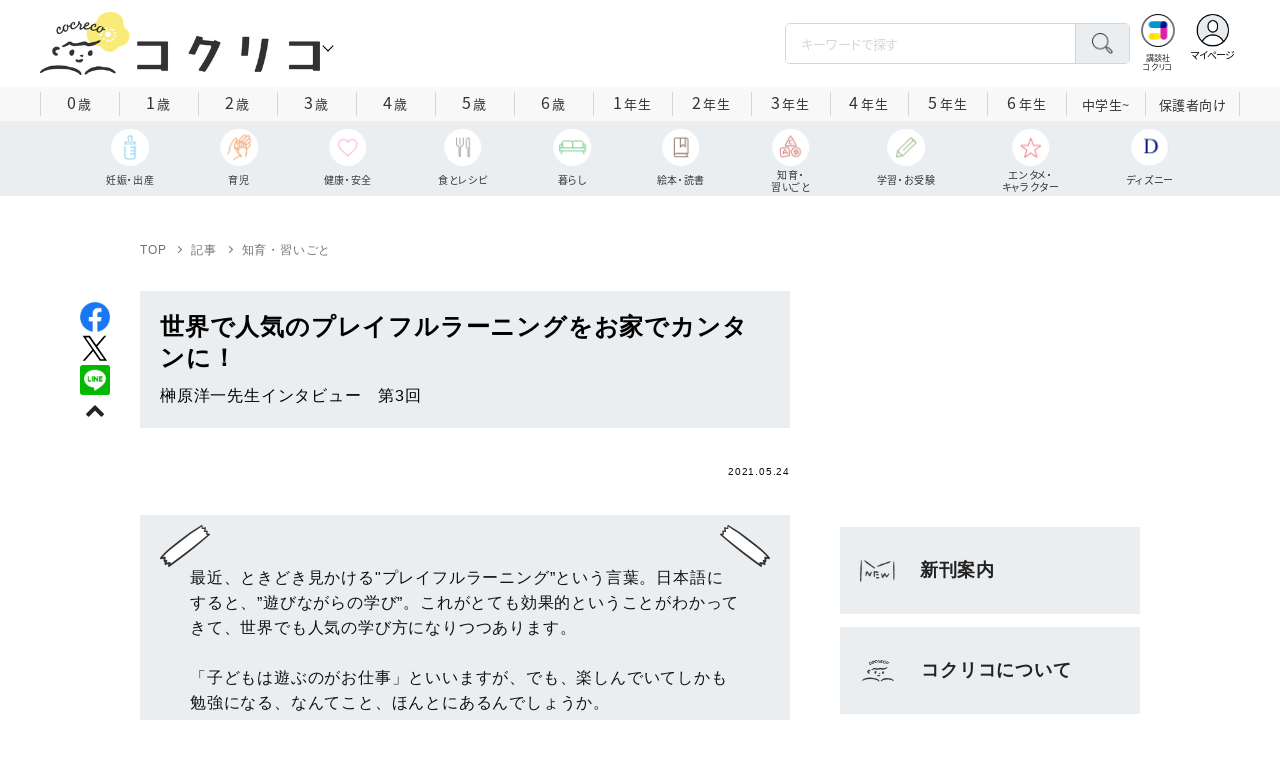

--- FILE ---
content_type: text/html; charset=utf-8
request_url: https://cocreco.kodansha.co.jp/cocreco/general/education/nqXg1
body_size: 45945
content:













  <!DOCTYPE html>
<html>
  <head>
    


  <!-- NOTE: gigya用のScript Code -->
  <script src="https://cdns.gigya.com/js/gigya.js?apikey=4_Vjb_FUz6K6JjNrzlty4RXQ"></script>
 
  <!-- GTM DataLayer -->
  
  <script>
  var gigyaGlobalEventTracking = (function(){
    gigya.accounts.getAccountInfo({
      include: 'profile,data,identities-all,regSource',
      callback: function(res) {
        if (res.errorCode === 0 || res.errorCode === 206005) {
          /* GTM dataLayer push */
          window.dataLayer = window.dataLayer || [];
          dataLayer.push({
            'gig_code': res.UID,
            'event': 'gigya'
          });
          /* GTM dataLayer push */
        }
      }
    });
  });
  
  (function(callback){
    if (document.readyState === 'loading') {
      window.addEventListener('DOMContentLoaded', callback);
    } else {
      callback();
    }
  }(gigyaGlobalEventTracking));
  </script>
  <!-- END GTM DataLayer -->

    


<!-- headタグ内の上部に挿入されます -->

<script async src="https://securepubads.g.doubleclick.net/tag/js/gpt.js"></script>

<!-- DFP Header Tag Start -->
<script>
var googletag = googletag || {};
googletag.cmd = googletag.cmd || [];
var gptadslots = {};
googletag.cmd.push(function() {
googletag.defineSlot('/134974094/cocreco/CC_PC_rectangle_1st', ['fluid', [1, 1], [300, 250]], 'CC_PC_rectangle_1st').addService(googletag.pubads());
googletag.defineSlot('/134974094/cocreco/cocreco_PC_rectangle_2nd', [[1, 1], [300, 250], 'fluid'], 'cocreco_PC_rectangle_2nd').addService(googletag.pubads());
googletag.defineSlot('/134974094/cocreco/cocreco_PC_rectangle_3rd', ['fluid', [1, 1], [300, 250]], 'cocreco_PC_rectangle_3rd').addService(googletag.pubads());
googletag.defineSlot('/134974094/cocreco/cocreco_SP_rectangle_1st', ['fluid', [1, 1], [300, 250]], 'cocreco_SP_rectangle_1st').addService(googletag.pubads());
googletag.defineSlot('/134974094/cocreco/cocreco_SP_rectangle_2nd', [[1, 1], [300, 250], 'fluid'], 'cocreco_SP_rectangle_2nd').addService(googletag.pubads());
googletag.defineSlot('/134974094/cocreco/cocreco_SP_rectangle_3rd', [[1, 1], [300, 250], 'fluid'], 'cocreco_SP_rectangle_3rd').addService(googletag.pubads());
googletag.pubads()
    .setTargeting('URLs', location.pathname.substr(0,40))
    .setTargeting('Ref', document.referrer.length>0?document.referrer.split('/')[2]:'null')

googletag.pubads().enableSingleRequest();
    googletag.enableServices();
  });
  
var cX = cX || {}; cX.callQueue = cX.callQueue || [];
cX.callQueue.push(['invoke', function () {
	var cx_segments = cX.getUserSegmentIds({ persistedQueryId: 'ecd8a91406d797e64447b1e941fffcac99f45a94' });
    googletag.cmd.push(function () {
    	googletag.pubads().setTargeting('CxSegments', cx_segments);
    });
    cX.getSegments("20cf87c26683f0c58e0e9a1fa917d76eaf94849b", function (segments) {
    	var contextualIds = [];
        cX.Array.forEach(segments, function (cxTypedSegment, index) {
        	if (cxTypedSegment.type === "contextual") {
        		contextualIds.push(cxTypedSegment.id);
            }
        });
        googletag.cmd.push(function () {
       		googletag.pubads().setTargeting("CxContext", contextualIds);
        });
   	});
}]);
</script>
<!-- End OTAKAD Tag Start -->

<!-- Google Tag Manager -->
<script>(function(w,d,s,l,i){w[l]=w[l]||[];w[l].push({'gtm.start':
new Date().getTime(),event:'gtm.js'});var f=d.getElementsByTagName(s)[0],
j=d.createElement(s),dl=l!='dataLayer'?'&l='+l:'';j.async=true;j.src=
'https://www.googletagmanager.com/gtm.js?id='+i+dl;f.parentNode.insertBefore(j,f);
})(window,document,'script','dataLayer','GTM-W5GRT7P');</script>
<!-- End Google Tag Manager -->

<script type="text/javascript">
</script>

    <meta charset="UTF-8">
    <meta name="viewport" content="width=device-width,initial-scale=1">
    
    <title>世界で人気のプレイフルラーニングをお家でカンタンに！ - コクリコ｜講談社</title>

    <link rel="stylesheet" href="https://use.fontawesome.com/releases/v5.10.2/css/all.css">
    <link rel="stylesheet" href="//cdn.jsdelivr.net/fontawesome/4.7.0/css/font-awesome.min.css">
    <link rel="stylesheet" media="screen" href="https://d34gglw95p9zsk.cloudfront.net/clipkit/stylesheets/application-1.0.css">
    
    <link rel="preconnect" href="https://fonts.gstatic.com">
    
    <link href="https://fonts.googleapis.com/css2?family=Dela+Gothic+One&family=Noto+Sans+JP:wght@300;400;500;700&family=Potta+One&family=Reggae+One&family=Stick&display=swap" rel="stylesheet">
    <link href="https://d34gglw95p9zsk.cloudfront.net/resources/assets/000/002/983/original/reset.css?1671022729" rel="stylesheet">
    <link href="https://unpkg.com/swiper@8.4.7/swiper-bundle.min.css" rel="stylesheet">
    <link href="https://d34gglw95p9zsk.cloudfront.net/resources/assets/000/002/965/original/flickity.css?1671022727" rel="stylesheet">
    <link href="https://d34gglw95p9zsk.cloudfront.net/resources/assets/000/002/962/original/editor.css?1671022726" media="all" rel="stylesheet">
    <link href="https://d34gglw95p9zsk.cloudfront.net/resources/assets/000/002/995/original/style.css?1765257796" rel="stylesheet">
    <link href="https://d34gglw95p9zsk.cloudfront.net/resources/assets/000/002/975/original/item_layout.css?1759886527" rel="stylesheet">
    <link href="https://d34gglw95p9zsk.cloudfront.net/resources/assets/000/003/299/original/layout.css?1744594356" rel="stylesheet">
    <link href="https://d34gglw95p9zsk.cloudfront.net/resources/assets/000/002/997/original/theme.css?1671022732" rel="stylesheet">
    <link href="https://d34gglw95p9zsk.cloudfront.net/resources/assets/000/003/014/original/cocreco.css?1743128439" rel="stylesheet">

    <!-- ICON -->
    <link rel="shortcut icon" type="image/vnd.microsoft.icon" href="https://d34gglw95p9zsk.cloudfront.net/sites/favicons/000/000/001/square/80a56901-c2c7-47f5-a5e3-8c4e1eeba7d5.png?1766714725">
    <link rel="icon" type="image/x-icon" href="https://d34gglw95p9zsk.cloudfront.net/sites/favicons/000/000/001/square/80a56901-c2c7-47f5-a5e3-8c4e1eeba7d5.png?1766714725">
    <link rel="shortcut icon" type="image/x-icon" href="https://d34gglw95p9zsk.cloudfront.net/sites/favicons/000/000/001/square/80a56901-c2c7-47f5-a5e3-8c4e1eeba7d5.png?1766714725">
    <link rel="apple-touch-icon" href="https://d34gglw95p9zsk.cloudfront.net/sites/touch_icons/000/000/001/square/ca2ad158-432d-431f-bccc-cf7062c0abc7.png?1766714725" sizes="180x180">
    <link rel="apple-touch-icon-precomposed" href="https://d34gglw95p9zsk.cloudfront.net/sites/touch_icons/000/000/001/square/ca2ad158-432d-431f-bccc-cf7062c0abc7.png?1766714725" sizes="180x180">
    <link rel="icon" type="image/png" href="https://d34gglw95p9zsk.cloudfront.net/sites/favicons/000/000/001/square/80a56901-c2c7-47f5-a5e3-8c4e1eeba7d5.png?1766714725" sizes="192x192">
    <link rel="alternate" type="application/rss+xml" href="https://cocreco.kodansha.co.jp/media.rss" title="講談社コクリコ｜講談社">

    <!-- jQuery-->
    <script src="https://d34gglw95p9zsk.cloudfront.net/clipkit/javascripts/default-1.0.js"></script>
    
    
    


  <script>
    $(function(){
      gigya.accounts.verifyLogin({
        callback: function(response) {
          if (response.errorCode !== 0) {
            // 非ログイン
          } else {
            // ログイン
            $('.js-login').attr('href', $('.js-login').data('signed-href'));
            $.ajax({
                url: '/users/me.json',
                type: 'GET',
                dataType: 'json',
                headers: {
                  "Content-Type": 'application/json'
                },
                processData: false
            })
            .done(function(response){
              if (response.user != null && response.user.image_medium_url.match(/missing\.png/) == null) {
                $('.js-login').html('<img class="header__login__profile--img" src="'+ response.user.image_medium_url +'" />');
              } else {
                $('.js-login .fa-user-circle').addClass('header__login__profile--keycolor');
              }
            });
          }
        }
      });
    });
  </script>


<script>
  if (location.pathname.indexOf('/member') !== 0 && location.pathname.indexOf('/akaiyume/member') !== 0 && location.pathname.indexOf('/akaiyume/choice') !== 0 && location.pathname.indexOf('/akaiyume/uec_form') !== 0) {
    location_search = ''
    if (location.search != '') {
      location_search = '?' + location.search;
    }
    document.cookie = 'clipkit_return_uri=' + encodeURIComponent(location.pathname + location_search) + '; path=/';
  } else if (location.pathname.indexOf('/akaiyume/member/sign_in') === 0) {
    const urlParams = new URLSearchParams(location.search);
    const returnPath = urlParams.get('return_path');
    if (returnPath) {
      document.cookie = 'clipkit_return_uri=' + encodeURIComponent(returnPath) + '; path=/';
    }
  }
</script>

<!-- お気に入りボタンのjs -->
<script src="https://d34gglw95p9zsk.cloudfront.net/resources/assets/000/002/565/original/favorite.js?1648083544"></script>
    
    
    <script src="https://d34gglw95p9zsk.cloudfront.net/clipkit/javascripts/application-1.0.js"></script>
    <script src="https://cdnjs.cloudflare.com/ajax/libs/Swiper/8.4.7/swiper-bundle.min.js"></script>
    <script src="https://d34gglw95p9zsk.cloudfront.net/resources/assets/000/002/973/original/infinite_load.js?1679483678"></script>
    <script src="https://d34gglw95p9zsk.cloudfront.net/resources/assets/000/002/984/original/script.js?1751271216"></script>
    <script src="https://d34gglw95p9zsk.cloudfront.net/resources/assets/000/002/976/original/list-switch.js?1671022728"></script>
    <script src="https://d34gglw95p9zsk.cloudfront.net/resources/assets/000/003/012/original/cocreco.js?1682906565"></script>
    
    
      <script src="https://d34gglw95p9zsk.cloudfront.net/resources/assets/000/000/852/original/image_restriction.js?1750226055"></script>
    
  
    
    
  
  
  <link rel="canonical" href="https://cocreco.kodansha.co.jp/cocreco/general/education/nqXg1">
  
  <meta name="description" content="世界で人気の&quot;プレイフルラーニング”（遊びながらの学び）について、子どもの発達の第一人者、榊原洋一先生に「あそんで、天才！」編集チームがインタビュー。第3回は、&quot;プレイフルラーニング”を、家庭に取り入れる簡単な方法について紹介する。">
  <meta name="keywords" content="">
  <meta name="twitter:card" content="summary_large_image">
  <meta name="twitter:site" content="@cocrecoOfficial" />
  <meta name="twitter:domain" content="cocreco.kodansha.co.jp">
  <meta name="twitter:title" content="世界で人気のプレイフルラーニングをお家でカンタンに！ - コクリコ｜講談社">
  <meta name="twitter:image" content="https://d34gglw95p9zsk.cloudfront.net/articles/images/000/000/429/medium/a77d7ce0-7c05-4cf2-b13e-2f70c89649f4.png?1617854529">
  <meta name="twitter:description" content="世界で人気の&quot;プレイフルラーニング”（遊びながらの学び）について、子どもの発達の第一人者、榊原洋一先生に「あそんで、天才！」編集チームがインタビュー。第3回は、&quot;プレイフルラーニング”を、家庭に取り入れる簡単な方法について紹介する。">
  <meta property="og:site_name" content="コクリコ｜講談社">
  <meta property="og:title" content="世界で人気のプレイフルラーニングをお家でカンタンに！ - コクリコ｜講談社">
  <meta property="og:description" content="世界で人気の&quot;プレイフルラーニング”（遊びながらの学び）について、子どもの発達の第一人者、榊原洋一先生に「あそんで、天才！」編集チームがインタビュー。第3回は、&quot;プレイフルラーニング”を、家庭に取り入れる簡単な方法について紹介する。">
  <meta property="og:type" content="article">
  <meta property="og:url" content="https://cocreco.kodansha.co.jp/cocreco/general/education/nqXg1">
  <meta property="og:image" content="https://d34gglw95p9zsk.cloudfront.net/articles/images/000/000/429/large/a77d7ce0-7c05-4cf2-b13e-2f70c89649f4.png?1617854529">
  
  




<script type="application/ld+json">
{
  "@context": "http://schema.org",
  "@type": "NewsArticle",
  "name": "講談社",
  "mainEntityOfPage":{
    "@type":"WebPage",
    "@id": "https://cocreco.kodansha.co.jp/cocreco/general/education/nqXg1"
  },
  "headline": "世界で人気のプレイフルラーニングをお家でカンタンに！",
  "subtitle": "榊原洋一先生インタビュー　第3回",
  "image": {
    "@type": "ImageObject",
    "url": "https://d34gglw95p9zsk.cloudfront.net/articles/images/000/000/429/medium/a77d7ce0-7c05-4cf2-b13e-2f70c89649f4.png?1617854529",
    "width": 800,
    "height": 600
  },
  "datePublished": "2021-05-24T07:00:00+09:00",
  "dateModified": "2021-12-08T17:43:33+09:00",
  "publisher": {
    "@type": "Organization",
    "name": "講談社コクリコ｜講談社",
    "logo": {
      "@type": "ImageObject",
      "url": "https://d34gglw95p9zsk.cloudfront.net/sites/logos/000/000/001/logo_sm/d0386f3a-f566-449b-82b3-55e047dcbf7a.jpg?1766714725"
    }
  },
  "description": "世界で人気の\u0026quot;プレイフルラーニング”（遊びながらの学び）について、子どもの発達の第一人者、榊原洋一先生に「あそんで、天才！」編集チームがインタビュー。第3回は、\u0026quot;プレイフルラーニング”を、家庭に取り入れる簡単な方法について紹介する。"
  ,
  "author": {
    "@type": "Person",
    "name": "榊原 洋一"
  }
  }
</script>

<script type="application/ld+json">
{
  "@context": "http://schema.org/",
  "@type": "BreadcrumbList",
  "itemListElement": [
    
  
  
  
  
    {"@type": "ListItem","position": 1,"item":{"@id": "https://cocreco.kodansha.co.jp/cocreco","name": "TOP"}},
  
  
    {"@type": "ListItem","position": 2,"item":{"@id": "https://cocreco.kodansha.co.jp/cocreco/general","name": "記事"}},
  
  
    {"@type": "ListItem","position": 3,"item":{"@id": "https://cocreco.kodansha.co.jp/cocreco/general/education","name": "知育・習いごと"}},
  
    {"@type": "ListItem","position": 4,"item":{"@id": "https://cocreco.kodansha.co.jp/cocreco/general/education/nqXg1","name": "世界で人気のプレイフルラーニングをお家でカンタンに！"}}
  ]
}
</script>

<script type="application/json" id="cocreco-article-json-attributes">
{
  "media": "cocreco",
  "articleid": "nqXg1",
  "current_page": "1",
  "total_page": "1",
  "tag_names": "",
  "category_name": "知育・習いごと"
}
</script>
  
<script>
  let ids = localStorage.getItem('cocrecoViewedArticleIds');
  if (ids) {
    ids = ids.split(',');
  } else {
    ids = [];
  }
  ids.unshift('nqXg1');
  ids = [... new Set(ids)].slice(0, 30);
  localStorage.setItem('cocrecoViewedArticleIds', ids.join(','));
</script>


    
    
    
    
    <!-- headタグ内の下部に挿入されます -->
    <style>
  @media screen and (max-width: 767px) {
    .st-footer__contact li:first-child{
      width: 170px;
      text-align:right;
    }
  }
  .st-footer__contact li:nth-child(2){
    width: 150px;
  }
  .st-footer__contact{
    width: 33rem;
  }
  .category-thum {
    margin-bottom: 32px;
  }
  .category-thum img {
    width: 100%;
  }
  .category-ttl {
    font-size: 25px;
    font-weight: 600;
    text-align: center;
    border-bottom: 12px solid;
    margin-bottom: 23px;
    padding-bottom: 9px;
  }
  .category-txt {
    padding: 24px 26px;
    border: 5px solid;
    font-size: 15px;
    margin-bottom: 40px;
    line-height: 1.5;
  }
  .l-select__box__wrap .l-select__box .l-select__item {
    font-size: 15px;
    line-height: 1;
  }
  .l-select__box__wrap {
    margin-bottom: 40px;
  }
  @media screen and (max-width: 767px) {
    .category-thum {
      margin-bottom: 16px;
    }
    .category-ttl {
      border-bottom: 6px solid;
      margin-bottom: 20px;
      padding-bottom: 6px;
    }
    .category-txt {
      padding: 15px;
      margin-bottom: 15px;
    }
    .l-select__box__wrap {
      display: flex;
      justify-content: space-between;
      margin-bottom: -29px;
      position: relative;
    }
    .l-select__box__wrap .l-select__box {
      margin-left: inherit;
    }
    .l-select__box__wrap ul.tab_change {
      top: 4px;
    }
    .move main.archive .sec-archive {
      margin-top: -49px;
    }
  }
  
  body.cocreco .category-ttl {
    border-color: #A0BED2;
  }
  
  body.cocreco .category-txt {
    border-color: #E1E2E2;
  }
  
  body.move .category-ttl {
    border-color: #EC6D20;
  }
  
  body.move .category-txt {
    border-color: #FF9453;
  }
  
  body.genki .category-ttl {
    border-color: #FFD900;
  }
  
  body.genki .category-txt {
    border-color: #FFEEAC;
  }
  
  body.telemaga .category-ttl {
    border-color: #E5BD54;
  }
  
  body.telemaga .category-txt {
    border-color: #777777;
  }
  
  body.anehime .category-ttl {
    border-color: #FF2E91;
  }
  
  body.anehime .category-txt {
    border-color: #FCE9F2;
  }
  
  body.ehon .category-ttl {
    border-color: #d3c095;
  }
  
  body.ehon .category-txt {
    border-color: #f1ebdd;
  }
  
  body.aoitori .category-ttl {
    border-color: #00aeef;
  }
  
  body.aoitori .category-txt {
    border-color: #e0f0f6;
  }
  
  .item_roulette {
    display: flex;
    flex-direction: column;
    align-items: center;
  }

  .item_roulette_play,
  .item_roulette_stop,
  .item_roulette_result_img {
    max-width: 400px;
  }
  .item_roulette_play img,
  .item_roulette_stop img,
  .item_roulette_result_img img {
    width: 100%;
  }
  .item_roulette_border .item_roulette_play img,
  .item_roulette_border .item_roulette_stop img,
  .item_roulette_border .item_roulette_result_img img {
    border: 1px solid #9fa0a0;
  }
  .item_roulette_play,
  .item_roulette_stop {
    cursor: pointer;
  }
  .item_roulette_result_img {
    margin-bottom: 15px
  }
  .item_roulette_stop {
    display: none;
  }
  .item_roulette_result {
    display: none;
  }
  .item_roulette_result_txt {
    text-align: center;
  }
  .item_roulette_result_btn {
    text-align: center;
  }
  .item_roulette_result_btn a {
    display: inline-block;
    padding: 10px 40px;
    background-color: #000;
    color: #fff;
    border-radius: 4px;
    text-decoration: none!important;
  }
  .item_roulette_result_btn a[target="_blank"]:after {
    display: none;
  }
  .item_roulette_result_btn a:hover {
    opacity: .8;
  }
  .item_roulette_more {
    margin-top: 15px;
    text-align: center;
  }
  .item_roulette_more button {
    background-color: #ffffff;
    border: 1px solid #000;
    border-radius: 4px;
    padding: 3px 6px;
  }
  .media-label {
    background: #E6ECF0;
    border: 1px solid #CBCBCB;
    color: #444444;
    display: block;
    width: 9rem;
    padding: .3rem .5rem .2rem;
    border-radius: 2px;
    font-size: 1rem;
    text-align: center;
    line-height: 1.2;
    letter-spacing: -0.03em;
  }
  .media-label:hover {
    opacity: 1!important;
  }
  .media-label.telemaga {
    background: #777777;
    border: 1px solid #666666;
    color: #FFF;
  }
  .media-label.telemaga:hover {
    background: #000000;
    border: 1px solid #000000;
    color: #CBCBCB;
  }
  .media-label.anehime {
    background: #FCE9F2;
    border: 1px solid #E53990;
    color: #E53990;
  }
  .media-label.anehime:hover {
    background: #E53990;
    border: 1px solid #E53990;
    color: #FCE9F2;
  }
  .media-label.move {
    background: #FF9453;
    border: 1px solid #EC6D20;
    color: #FFF;
  }
  .media-label.move:hover {
    background: #FFFFFF;
    border: 1px solid #EC6D20;
    color: #EC6D20;
  }
  .media-label.genki {
    background: #FFEEAC;
    border: 1px solid #FFD900;
    color: #444;
  }
  .media-label.genki:hover {
    background: #FFD900;
    border: 1px solid #FFD900;
    color: #FFFFFF;
  }
  .media-label.cocrecoKodansh {
    background: #E6ECF0;
    border: 1px solid #CBCBCB;
    color: #444444;
  }
  .media-label.cocrecoKodansh:hover {
    background: #A0A0A0;
    border: 1px solid #E6ECF0;
    color: #E6ECF0;
  }
  .media-label.cocreco {
    background: #FFFFFF;
    border: 1px solid #CBCBCB;
    color: #444444;
  }
  .media-label.cocreco:hover {
    background: #CBCBCB;
    border: 1px solid #CBCBCB;
    color: #FFFFFF;
  }
  .media-label.charamel {
    background: #FFF3E1;
    border: 1px solid #E94709;
    color: #E94709;
  }
  .media-label.charamel:hover {
    background: #E94709;
    border: 1px solid #E94709;
    color: #FFFFFF;
  }
  .media-label.ehon {
    background: #f1ebdd;
    border: 1px solid #d3c095;
  }
  .media-label.ehon:hover {
    background: #d3c095;
    border: 1px solid #d3c095;
    color: #FFFFFF;
  }
  .media-label.aoitori {
    background: #e0f0f6;
    border: 1px solid #00aeef;
  }
  .media-label.aoitori:hover {
    background: #00aeef;
    border: 1px solid #00aeef;
    color: #FFFFFF;
  }
  .media-label.akaiyume {
    background: #fff;
    border: 1px solid #c21514;
  }
  .media-label.akaiyume:hover {
    background: #c21514;
    border: 1px solid #c21514;
    color: #FFFFFF;
  }
</style>
  <meta name="csrf-param" content="authenticity_token" />
<meta name="csrf-token" content="P+wAx1/5Ty5gJXnOu73gRihZOvzDjRHcN8Ekqpit+O+Yv5lR05Ir8as+tFPG+lEvZwUiht/7TTmRNUyO9876hQ==" /><script>window.routing_root_path = '';
window.site_name = 'media';
I18n.defaultLocale = 'ja';
I18n.locale = 'ja';</script></head>

  <body class="content__article cocreco">
    <!-- bodyタグ内の上部に挿入されます -->


    
















<div class="l-header media--cocreco" >
  <div class="l-header__body">
    <form action="/cocreco/search" method="get" onsubmit="return detailedSearch()">
      <div class="l-header__cont">
        <div class="l-header__inner"> 
          <div class="l-header__ttl">

  <div class="l-header__ttl__logo l-header__ttl__logo--cocreco"><a href="/cocreco"> <img src="https://d34gglw95p9zsk.cloudfront.net/sites/logos/000/000/001/logo_sm/d0386f3a-f566-449b-82b3-55e047dcbf7a.jpg?1766714725" alt="WEB コクリコ"/></a></div>

            <button class="l-header__btn" type="button"></button>
          </div>
          <div class="l-header__left">
            <div class="l-header__box-wrap">
              <div class="l-header__box">
                <input class="l-header__box__txt js-pc-search js-search__pc__keyword" type="search" name="search" placeholder="キーワードで探す"/>
                <button class="l-header__box__btn js-header__search_btn" type="submit"></button>
              </div>
            </div>
            <div class="l-header__ic">
              
              <div class="l-header__ic__item l-header__ic__item--kodansya"><a href="/"><span class="l-header__ic__txt"><span class="l-header__ic__txt__small">講談社<br/>コクリコ</span></span></a></div>
              <div class="l-header__ic__item l-header__ic__item--mypage">
                <a class="js-login" href="/member/sign_in?return_path=/cocreco/general/education/nqXg1" data-signed-href="/member/mypage">
                </a>
                <span class="l-header__ic__txt_out l-header__ic__txt--cen">マイページ</span>
              </div>
            </div>
          </div>
        </div>
        <div class="l-header__links">
          <div class="l-header__links__inner">
            <ul class="l-header__links__list"> 
              <li> <a href="/">
                  <div class="l-header__links__img l-header__links__img--cocreco-kodansha"><img src="https://d34gglw95p9zsk.cloudfront.net/resources/assets/000/003/253/original/ic_logo_cocreco-kodansha.svg?1671152148" alt="講談社コクリコ" loading="lazy"/></div>
                  <p class="l-header__links__txt">講談社コクリコ</p></a></li>
              <li> <a href="https://cocreco.kodansha.co.jp/cocreco">
                  <div class="l-header__links__img l-header__links__img--cocreco"><img src="https://d34gglw95p9zsk.cloudfront.net/resources/assets/000/003/254/original/ic_logo_cocreco.svg?1671152148" alt="コクリコ" loading="lazy"/></div>
                  <p class="l-header__links__txt">コクリコ</p></a></li>
              <li> <a href="https://cocreco.kodansha.co.jp/move">
                  <div class="l-header__links__img l-header__links__img--move"><img src="https://d34gglw95p9zsk.cloudfront.net/resources/assets/000/003/256/original/ic_logo_move.svg?1671152149" alt="講談社の動く図鑑MOVE" loading="lazy"/></div>
                  <p class="l-header__links__txt"><small>講談社の</small>動く図鑑MOVE</p></a></li>
              <li> <a href="https://cocreco.kodansha.co.jp/genki">
                  <div class="l-header__links__img l-header__links__img--genki"><img src="https://d34gglw95p9zsk.cloudfront.net/resources/assets/000/003/977/original/ic_logo_genki.svg?1703049125" alt="WEB げんき" loading="lazy"/></div>
                  <p class="l-header__links__txt">WEB げんき</p></a></li>
              <li> <a href="https://cocreco.kodansha.co.jp/telemaga">
                  <div class="l-header__links__img l-header__links__img--telemaga"><img src="https://d34gglw95p9zsk.cloudfront.net/resources/assets/000/003/257/original/ic_logo_telemaga.svg?1671152149" alt="TELEMAGA.net" loading="lazy"/></div>
                  <p class="l-header__links__txt">TELEMAGA.net</p></a></li>
              <li> <a href="https://cocreco.kodansha.co.jp/anehime">
                  <div class="l-header__links__img l-header__links__img--anehime"><img src="https://d34gglw95p9zsk.cloudfront.net/resources/assets/000/003/252/original/ic_logo_anehime.svg?1671152148" alt="Aneひめ.net" loading="lazy"/></div>
                  <p class="l-header__links__txt">Aneひめ.net</p></a></li>
              
              <li> <a href="https://cocreco.kodansha.co.jp/ehon">
                  <div class="l-header__links__img l-header__links__img--ehon"><img src="https://d34gglw95p9zsk.cloudfront.net/resources/assets/000/003/926/original/ic_logo_ehon.svg?1695880746" alt="えほん通信" loading="lazy"/></div>
                  <p class="l-header__links__txt"><small>講談社</small>えほん通信</p></a></li>
              <li> <a href="https://cocreco.kodansha.co.jp/aoitori">
                  <div class="l-header__links__img l-header__links__img--aoitori"><img src="https://d34gglw95p9zsk.cloudfront.net/resources/assets/000/004/068/original/ic_logo_aoitori.svg?1709086901" alt="青い鳥文庫" loading="lazy"/></div>
                  <p class="l-header__links__txt">青い鳥文庫</p></a></li>
              
              <li>
                <a href="https://cocreco.kodansha.co.jp/akaiyume">
                  <div class="l-header__links__img l-header__links__img--akaiyume"><img src="https://d34gglw95p9zsk.cloudfront.net/resources/assets/000/004/823/original/ic_logo_akaiyume.svg?1726188704" alt="赤い夢学園"/></div>
                  <p class="l-header__links__txt"><small>はやみねかおる FAN CLUB</small>赤い夢学園</p>
                </a>
              </li>
              
            </ul>
          </div>
        </div>
      </div>
      <div class="l-search">
        <div class="l-search__body">
          <div class="l-search__inner">
            <div class="l-search__box">
              <input class="l-search__box__txt js-search__keyword" type="search" name="search" placeholder="キーワードで探す"/>
              <button class="l-search__box__btn js-header__search_btn" type="submit"></button>
            </div>
            <div class="l-search__cont">
              <div class="l-search__cont__block l-search__cont__block--tag">
                <p class="l-search__cont__block__ttl">人気ワード</p>
                <ul class="l-search__cont__item l-search__cont__item--tag  js-search__header__tags">
<!-- loop START -->



  
    
    
    
                  <li>
                    <input class="l-search__cont__item__mark" type="checkbox" id="item01_checkbox1" value="子育て"/>
                    <label class="l-search__cont__item__label" for="item01_checkbox1">子育て</label>
                  </li>
    
  
    
    
  
    
    
    
                  <li>
                    <input class="l-search__cont__item__mark" type="checkbox" id="item01_checkbox2" value="不登校"/>
                    <label class="l-search__cont__item__label" for="item01_checkbox2">不登校</label>
                  </li>
    
  
    
    
  
    
    
    
                  <li>
                    <input class="l-search__cont__item__mark" type="checkbox" id="item01_checkbox3" value="絵本"/>
                    <label class="l-search__cont__item__label" for="item01_checkbox3">絵本</label>
                  </li>
    
  
    
    
    
                  <li>
                    <input class="l-search__cont__item__mark" type="checkbox" id="item01_checkbox4" value="ディズニー"/>
                    <label class="l-search__cont__item__label" for="item01_checkbox4">ディズニー</label>
                  </li>
    
  
    
    
    
                  <li>
                    <input class="l-search__cont__item__mark" type="checkbox" id="item01_checkbox5" value="図鑑"/>
                    <label class="l-search__cont__item__label" for="item01_checkbox5">図鑑</label>
                  </li>
    
  
    
    
    
                  <li>
                    <input class="l-search__cont__item__mark" type="checkbox" id="item01_checkbox6" value="中学受験"/>
                    <label class="l-search__cont__item__label" for="item01_checkbox6">中学受験</label>
                  </li>
    
  

<!-- loop END -->
                </ul>
              </div>

              <div class="l-search__cont__block l-search__cont__block--age">
                <p class="l-search__cont__block__ttl">年齢・学年</p>
                <ul class="l-search__cont__item l-search__cont__item--age js-search__header__ages">
                  
                  <li>
                    <input class="l-search__cont__item__mark" type="checkbox" id="item02_checkbox01" value="0歳"/>
                    <label class="l-search__cont__item__label" for="item02_checkbox01">0歳</label>
                  </li>
                  <li>
                    <input class="l-search__cont__item__mark" type="checkbox" id="item02_checkbox02" value="1歳"/>
                    <label class="l-search__cont__item__label" for="item02_checkbox02">1歳</label>
                  </li>
                  <li>
                    <input class="l-search__cont__item__mark" type="checkbox" id="item02_checkbox03" value="2歳"/>
                    <label class="l-search__cont__item__label" for="item02_checkbox03">2歳</label>
                  </li>
                  <li>
                    <input class="l-search__cont__item__mark" type="checkbox" id="item02_checkbox04" value="3歳"/>
                    <label class="l-search__cont__item__label" for="item02_checkbox04">3歳</label>
                  </li>
                  <li>
                    <input class="l-search__cont__item__mark" type="checkbox" id="item02_checkbox05" value="4歳"/>
                    <label class="l-search__cont__item__label" for="item02_checkbox05">4歳</label>
                  </li>
                  <li>
                    <input class="l-search__cont__item__mark" type="checkbox" id="item02_checkbox06" value="5歳"/>
                    <label class="l-search__cont__item__label" for="item02_checkbox06">5歳</label>
                  </li>
                  <li>
                    <input class="l-search__cont__item__mark" type="checkbox" id="item02_checkbox07" value="6歳"/>
                    <label class="l-search__cont__item__label" for="item02_checkbox07">6歳</label>
                  </li>
                  
                  <li>
                    <input class="l-search__cont__item__mark" type="checkbox" id="item02_checkbox08" value="小学1年生"/>
                    <label class="l-search__cont__item__label" for="item02_checkbox08">1年生</label>
                  </li>
                  <li>
                    <input class="l-search__cont__item__mark" type="checkbox" id="item02_checkbox09" value="小学2年生"/>
                    <label class="l-search__cont__item__label" for="item02_checkbox09">2年生</label>
                  </li>
                  <li>
                    <input class="l-search__cont__item__mark" type="checkbox" id="item02_checkbox10" value="小学3年生"/>
                    <label class="l-search__cont__item__label" for="item02_checkbox10">3年生</label>
                  </li>
                  <li>
                    <input class="l-search__cont__item__mark" type="checkbox" id="item02_checkbox11" value="小学4年生"/>
                    <label class="l-search__cont__item__label" for="item02_checkbox11">4年生</label>
                  </li>
                  <li>
                    <input class="l-search__cont__item__mark" type="checkbox" id="item02_checkbox12" value="小学5年生"/>
                    <label class="l-search__cont__item__label" for="item02_checkbox12">5年生</label>
                  </li>
                  <li>
                    <input class="l-search__cont__item__mark" type="checkbox" id="item02_checkbox13" value="小学6年生"/>
                    <label class="l-search__cont__item__label" for="item02_checkbox13">6年生</label>
                  </li>
                  
                  <li>
                    <input class="l-search__cont__item__mark" type="checkbox" id="item02_checkbox14" value="中学生〜"/>
                    <label class="l-search__cont__item__label" for="item02_checkbox14">中学生~</label>
                  </li>
                  <li>
                    <input class="l-search__cont__item__mark" type="checkbox" id="item02_checkbox15" value="保護者向け"/>
                    <label class="l-search__cont__item__label l-search__cont__item__label--fz" for="item02_checkbox15">保護者向け</label>
                  </li>
                  
                </ul>
              </div>

            </div>
            <div class="l-search__btn-area">
              <button class="l-search__btn js-header__search_btn" type="submit">検索する</button>
            </div>
          </div>
          <button class="l-search__close" type="button"></button>
        </div>
      </div>
    </form>

    <div class="t-carousel">
      <div class="t-carousel__age js-scroll"><span class="js-scroll__btn js-scroll__btn--prev"></span><span class="js-scroll__btn js-scroll__btn--next"></span>
        <div class="t-carousel__inner js-scroll__area js-mousedragscroll">
          <ul class="t-carousel__age__list js-scroll__cont">
            <li> <a href="/ages/age0/" ontouchstart=""> <span class="t-carousel__age__num">0</span>歳</a></li>
            <li> <a href="/ages/age1/" ontouchstart=""> <span class="t-carousel__age__num">1</span>歳</a></li>
            <li> <a href="/ages/age2/" ontouchstart=""> <span class="t-carousel__age__num">2</span>歳</a></li>
            <li> <a href="/ages/age3/" ontouchstart=""> <span class="t-carousel__age__num">3</span>歳</a></li>
            <li> <a href="/ages/age4/" ontouchstart=""> <span class="t-carousel__age__num">4</span>歳</a></li>
            <li> <a href="/ages/age5/" ontouchstart=""> <span class="t-carousel__age__num">5</span>歳</a></li>
            <li> <a href="/ages/age6/" ontouchstart=""> <span class="t-carousel__age__num">6</span>歳</a></li>
            <li> <a href="/ages/elementary1/" ontouchstart=""> <span class="t-carousel__age__num">1</span>年生</a></li>
            <li> <a href="/ages/elementary2/" ontouchstart=""> <span class="t-carousel__age__num">2</span>年生</a></li>
            <li> <a href="/ages/elementary3/" ontouchstart=""> <span class="t-carousel__age__num">3</span>年生</a></li>
            <li> <a href="/ages/elementary4/" ontouchstart=""> <span class="t-carousel__age__num">4</span>年生</a></li>
            <li> <a href="/ages/elementary5/" ontouchstart=""> <span class="t-carousel__age__num">5</span>年生</a></li>
            <li> <a href="/ages/elementary6/" ontouchstart=""> <span class="t-carousel__age__num">6</span>年生</a></li>
            <li class="t-carousel__age__fz"><a href="/ages/over13/" ontouchstart="">中学生~</a></li>
            <li class="t-carousel__age__fz t-carousel__age__lg"><a href="/ages/parent/" ontouchstart="">保護者向け</a></li>
          </ul>
        </div>
      </div>
      <div class="t-carousel__genre js-scroll"><span class="js-scroll__btn js-scroll__btn--prev"></span><span class="js-scroll__btn js-scroll__btn--next"></span>
        <div class="t-carousel__inner js-scroll__area js-mousedragscroll">
          <ul class="t-carousel__genre__list js-scroll__cont">
            <li> <a class="t-carousel__genre--birth" href="/cocreco/general/birth" ontouchstart=""><span class="t-carousel__genre__txt t-carousel__genre__txt--cen">妊娠・出産</span></a></li>
            <li> <a class="t-carousel__genre--childcare" href="/cocreco/general/childcare" ontouchstart=""><span class="t-carousel__genre__txt t-carousel__genre__txt--cen">育児</span></a></li>
            <li> <a class="t-carousel__genre--health" href="/cocreco/general/health" ontouchstart=""><span class="t-carousel__genre__txt t-carousel__genre__txt--cen">健康・安全</span></a></li>
            <li> <a class="t-carousel__genre--eat" href="/cocreco/general/eat" ontouchstart=""><span class="t-carousel__genre__txt t-carousel__genre__txt--cen">食とレシピ</span></a></li>
            <li> <a class="t-carousel__genre--life" href="/cocreco/general/life" ontouchstart=""><span class="t-carousel__genre__txt t-carousel__genre__txt--cen">暮らし</span></a></li>
            <li> <a class="t-carousel__genre--story" href="/cocreco/general/books" ontouchstart=""><span class="t-carousel__genre__txt t-carousel__genre__txt--cen">絵本・読書</span></a></li>
            <li> <a class="t-carousel__genre--education" href="/cocreco/general/education" ontouchstart=""><span class="t-carousel__genre__txt">知育・<br>習いごと</span></a></li>
            <li> <a class="t-carousel__genre--study" href="/cocreco/general/study" ontouchstart=""><span class="t-carousel__genre__txt t-carousel__genre__txt--cen">学習・お受験</span></a></li>
            <li> <a class="t-carousel__genre--entertainment" href="/cocreco/general/entertainment" ontouchstart=""><span class="t-carousel__genre__txt">エンタメ・<br>キャラクター</span></a></li>
            <li> <a class="t-carousel__genre--disney" href="/cocreco/general/disney" ontouchstart=""><span class="t-carousel__genre__txt t-carousel__genre__txt--cen">ディズニー</span></a></li>
          </ul>
        </div>
      </div>
    </div>

  </div>


  <nav class="l-nav" role="navigation" id="nav">
  
      <div class="l-nav__inner">
        <div class="l-nav__cont">
          <div class="l-nav__cont__item l-nav__cont__item--genre"><a href="/genres" ontouchstart=""> <span class="l-nav__img"><img src="https://d34gglw95p9zsk.cloudfront.net/resources/assets/000/003/045/original/ic_nav_01.png?1671152099" alt="ジャンル"/></span><span class="l-nav__txt">ジャンル</span></a></div>
          <div class="l-nav__cont__item l-nav__cont__item--ranking"><a href="/ranking" ontouchstart=""> <span class="l-nav__img"><img src="https://d34gglw95p9zsk.cloudfront.net/resources/assets/000/003/047/original/ic_nav_03.png?1671152100" alt="ランキング"/></span><span class="l-nav__txt">ランキング</span></a></div>
          <div class="l-nav__cont__item l-nav__cont__item--event"><a href="/event_present" ontouchstart=""> <span class="l-nav__img"><img src="https://d34gglw95p9zsk.cloudfront.net/resources/assets/000/003/046/original/ic_nav_02.png?1671152099" alt="イベント・プレゼント"/></span><span class="l-nav__txt l-nav__txt--lg">イベント<br/>プレゼント</span></a></div>
          <div class="l-nav__cont__item l-nav__cont__item--search"><a class="js-sp-search" href=""><span class="l-nav__img"><img src="https://d34gglw95p9zsk.cloudfront.net/resources/assets/000/003/048/original/ic_nav_04.png?1671152100" alt="検索"/></span><span class="l-nav__txt">検索</span></a></div>
          <div class="l-nav__cont__item">
            <button class="l-nav__btn"><span class="l-nav__img"><img src="https://d34gglw95p9zsk.cloudfront.net/resources/assets/000/003/054/original/ic_nav_10.png?1671152101" alt="メニューボタン"/></span></button>
          </div>
        </div>
      </div>
      <div class="l-nav__body">
        <div class="l-nav__body__inner"> 
          <div class="l-nav__head"> 
            <p class="l-nav__head__ttl"><span class="l-nav__head__ttl__img"><img src="https://d34gglw95p9zsk.cloudfront.net/resources/assets/000/003/266/original/logo_cocreco.svg?1671152151" alt="コクリコ"/></span>をもっと楽しもう</p>
            <p class="l-nav__head__txt">「コクリコ」の会員サービス「講談社コクリコCLUB」（無料）は、メルマガ、イベント、プレゼントなどの各種サービスや便利機能が盛りだくさんです。</p>
            <div class="l-nav__head__btn">
              <div class="btn btn--nav btn--nav-login"><a href="https://cocreco.kodansha.co.jp/member/sign_in?return_path=/" ontouchstart="">ログイン</a></div>
              <div class="btn btn--nav btn--nav-touroku"><a href="https://cocreco.kodansha.co.jp/member/sign_up?return_path=/" ontouchstart="">新規会員登録</a></div>
            </div>
          </div>
          <ul class="l-nav__list">
            <li><a href="/cocreco/general" ontouchstart="">新着記事</a></li>
            <li class="l-nav__list__acc js-acc">
              <p class="l-nav__list__acc__txt js-acc__btn">カテゴリ別一覧</p>
              <ul class="l-nav__menu js-acc__cont">
                <li> <a href="/cocreco/general/birth" ontouchstart="">妊娠・出産</a></li>
                <li> <a href="/cocreco/general/childcare" ontouchstart="">育児</a></li>
                <li> <a href="/cocreco/general/health" ontouchstart="">健康・安全</a></li>
                <li> <a href="/cocreco/general/eat" ontouchstart="">食とレシピ</a></li>
                <li> <a href="/cocreco/general/life" ontouchstart="">暮らし</a></li>
                <li class="l-nav__list__acc l-nav__list__acc--l js-acc">
                  <p class="l-nav__list__acc__txt js-acc__btn">絵本・読書</p>
                    <ul class="l-nav__menu js-acc__cont">
                    
                    
                      <li><a href="/cocreco/general/books/picturebook">絵本・読み聞かせ</a></li>
                    
                      <li><a href="/cocreco/general/books/juvenileliterature">児童文学</a></li>
                    
                      <li><a href="/cocreco/general/books/nonfiction">ノンフィクション・歴史</a></li>
                    
                      <li><a href="/cocreco/general/books/manga">漫画</a></li>
                    
                      <li><a href="/cocreco/general/books/award">新人賞のご案内（児童文学）</a></li>
                    
                      <li><a href="/cocreco/general/books/pb-innovation-award">読者と選ぶ あたらしい絵本大賞</a></li>
                    
                      <li><a href="/cocreco/general/books/gift-ehon">絵本のプロが選ぶギフト絵本</a></li>
                    
                      <li><a href="/cocreco/general/books/iidaichishi">飯田一史おススメ本</a></li>
                    
                      <li><a href="/cocreco/general/books">絵本・読書</a></li>
                  </ul>
                </li>
                <li> <a href="/cocreco/general/education" ontouchstart="">知育・習いごと</a></li>
                <li> <a href="/cocreco/general/study" ontouchstart="">学習・お受験</a></li>
                <li> <a href="/cocreco/general/entertainment" ontouchstart="">エンタメ・キャラクター</a></li>
                <li class="l-nav__list__acc l-nav__list__acc--l js-acc">
                  <p class="l-nav__list__acc__txt js-acc__btn">ディズニー</p>
                  <ul class="l-nav__menu js-acc__cont">
                    
                    
                      <li><a href="/cocreco/general/disney/resort">東京ディズニーリゾート</a></li>
                    
                      <li><a href="/cocreco/general/disney/news">ディズニー</a></li>
                    
                      <li><a href="/cocreco/general/disney/princess">ディズニープリンセス</a></li>
                    
                      <li><a href="/cocreco/general/disney/dchallenge">ディズニーファン・チャレンジ</a></li>
                    
                      <li><a href="/cocreco/general/disney">ディズニー</a></li>
                  </ul>
                </li>
              </ul>
            </li>
            <li class="l-nav__list__acc js-acc">
              <p class="l-nav__list__acc__txt js-acc__btn">連載</p>
              <ul class="l-nav__menu js-acc__cont">
              
              
                <li><a href="/tags/%E3%81%8A%E3%81%AB%E3%81%8E%E3%82%8A%E3%83%AC%E3%82%B7%E3%83%9430">おにぎりレシピ30</a></li>
              
                <li><a href="/tags/%E3%83%8A%E3%82%B3%E5%AE%B6%E3%81%AE%E9%A0%91%E5%BC%B5%E3%82%89%E3%81%AA%E3%81%84%E5%AD%90%E8%82%B2%E3%81%A6in%E6%9D%B1%E5%8C%97">ナコ家の頑張らない子育てin東北</a></li>
              
                <li><a href="/tags/%E3%82%B3%E3%82%AF%E3%83%AA%E3%82%B3%E3%83%A9%E3%83%9C">コクリコラボ</a></li>
              
                <li><a href="/tags/TOKYO%E3%81%8A%E5%8F%97%E9%A8%93%E3%81%AE%E8%A3%8F%E5%81%B4">TOKYOお受験の裏側</a></li>
              
                <li><a href="/tags/%E7%9F%B3%E5%8E%9F%E5%A3%AE%E4%B8%80%E9%83%8E%E3%81%AE%E3%83%91%E3%83%91%E3%83%9E%E3%83%9E%E3%81%8A%E6%82%A9%E3%81%BF%E7%9B%B8%E8%AB%87%E5%AE%A4">石原壮一郎のパパママお悩み相談室</a></li>
              
                <li><a href="/tags/%E5%A4%9C%E5%BB%BB%E3%82%8A%E7%8C%AB%E3%80%80%E5%B1%85%E9%85%92%E5%B1%8B%E3%80%80%E3%83%AF%E3%82%AB%E3%83%AB">夜廻り猫　居酒屋　ワカル</a></li>
              
                <li><a href="/tags/%E5%B0%8F%E8%AA%AC%E3%80%8E%E5%8C%96%E3%81%91%E4%B9%8B%E5%B3%B6%E5%88%9D%E6%81%8B%E3%81%95%E3%81%8C%E3%81%97%E4%B8%89%E3%81%A4%E5%B7%B4%E3%80%8F">小説『化け之島初恋さがし三つ巴』</a></li>
              
              </ul>
            </li>
            <li><a href="/catalog/" ontouchstart="">新刊</a></li>
            <li><a href="/magazine/" ontouchstart="">雑誌</a></li>
            <li><a href="/cocreco/about/" ontouchstart="">コクリコについて</a></li>
          </ul>
  
          <div class="l-nav__bottom">
            <h2 class="l-nav__bottom__ttl">講談社コクリコ</h2>
            <div class="l-nav__bottom__inner"> 
              <ul class="l-nav__bottom__list">
                <li> <a href="/ranking" ontouchstart="">ランキング一覧 </a></li>
                <li> <a href="/event" ontouchstart="">イベント一覧</a></li>
                <li> <a href="/present" ontouchstart="">プレゼント一覧</a></li>
                <li> <a href="/information" ontouchstart="">講談社コクリコCLUBについて</a></li>
              </ul>
              <div class="l-nav__bottom__family">
                <div class="l-nav__bottom__family__head"> <a href="/">
                    <div class="l-nav__bottom__family__img"><img src="https://d34gglw95p9zsk.cloudfront.net/resources/assets/000/003/247/original/ic_footer-logo_cocreco-kodansha.svg?1671152147" alt="講談社コクリコ"/></div>
                    <p class="l-nav__bottom__family__txt">講談社コクリコ</p></a></div>
                <p class="l-nav__bottom__family__ttl">ファミリーサイト</p>
                <ul class="l-nav__bottom__family__list">
                  <li> <a href="https://cocreco.kodansha.co.jp/cocreco" target="_blank">
                      <div class="l-nav__bottom__family__img"><img src="https://d34gglw95p9zsk.cloudfront.net/resources/assets/000/003/248/original/ic_footer-logo_cocreco.svg?1671152147" alt="コクリコ"/></div>
                      <p class="l-nav__bottom__family__txt">コクリコ</p></a></li>
                  <li> <a href="https://cocreco.kodansha.co.jp/move" target="_blank">
                      <div class="l-nav__bottom__family__img"><img src="https://d34gglw95p9zsk.cloudfront.net/resources/assets/000/003/250/original/ic_footer-logo_move.svg?1671152147" alt="講談社の動く図鑑MOVE"/></div>
                      <p class="l-nav__bottom__family__txt"><small>講談社の</small>動く図鑑MOVE</p></a></li>
                  <li> <a href="https://cocreco.kodansha.co.jp/genki" target="_blank">
                      <div class="l-nav__bottom__family__img"><img src="https://d34gglw95p9zsk.cloudfront.net/resources/assets/000/003/982/original/ic_footer-logo_genki.svg?1703049683" alt="WEB げんき"/></div>
                      <p class="l-nav__bottom__family__txt">WEB げんき</p></a></li>
                  <li> <a href="https://cocreco.kodansha.co.jp/telemaga" target="_blank">
                      <div class="l-nav__bottom__family__img"><img src="https://d34gglw95p9zsk.cloudfront.net/resources/assets/000/003/251/original/ic_footer-logo_telemaga.svg?1671152148" alt="TELEMAGA.net"/></div>
                      <p class="l-nav__bottom__family__txt">TELEMAGA.net</p></a></li>
                  <li> <a href="https://cocreco.kodansha.co.jp/anehime" target="_blank">
                      <div class="l-nav__bottom__family__img"><img src="https://d34gglw95p9zsk.cloudfront.net/resources/assets/000/003/246/original/ic_footer-logo_anehime.svg?1671152146" alt="Aneひめ.net"/></div>
                      <p class="l-nav__bottom__family__txt">Aneひめ.net</p></a></li>
                  <!--<li> <a href="https://cocreco.kodansha.co.jp/charamel/ikkinzu" target="_blank">-->
                  <!--    <div class="l-nav__bottom__family__img"><img src="https://d34gglw95p9zsk.cloudfront.net/resources/assets/000/003/806/original/ic_logo_ikkinzu.svg?1684401128" alt="いっきんず" loading="lazy"/></div>-->
                  <!--    <p class="l-nav__bottom__family__txt">いっきんず</p></a></li>-->
                  <li> <a href="https://cocreco.kodansha.co.jp/ehon" target="_blank">
                      <div class="l-nav__bottom__family__img"><img src="https://d34gglw95p9zsk.cloudfront.net/resources/assets/000/003/926/original/ic_logo_ehon.svg?1695880746" alt="えほん通信"/></div>
                      <p class="l-nav__bottom__family__txt"><small>講談社</small>えほん通信</p></a></li>
                  <li> <a href="https://cocreco.kodansha.co.jp/aoitori">
                      <div class="l-nav__bottom__family__img"><img src="https://d34gglw95p9zsk.cloudfront.net/resources/assets/000/004/068/original/ic_logo_aoitori.svg?1709086901" alt="青い鳥文庫"/></div>
                      <p class="l-nav__bottom__family__txt">青い鳥文庫</p></a></li>
                  <li>
                    <a href="https://cocreco.kodansha.co.jp/akaiyume" target="_blank">
                      <div class="l-nav__bottom__family__img"><img src="https://d34gglw95p9zsk.cloudfront.net/resources/assets/000/004/823/original/ic_logo_akaiyume.svg?1726188704" alt="赤い夢学園"/></div>
                      <p class="l-nav__bottom__family__txt"><small>はやみねかおる FAN CLUB</small>赤い夢学園</p>
                    </a>
                  </li>
                </ul>
              </div>
              <ul class="l-nav__bottom__link"> 
                <li> <a href="https://bom-bom-academy.com/" target="_blank">ボンボンアカデミー</a></li>
                <li> <a href="http://disneyfan.kodansha.co.jp/" target="_blank">ディズニーファン</a></li>
                <li> <a href="https://rekishimanga.jp/" target="_blank">講談社の学習まんが 日本の歴史</a></li>
                <li> <a href="https://ohanashitai.kodansha.co.jp/" target="_blank">本とあそぼう 全国訪問おはなし隊</a></li>

              </ul>
              <div class="l-nav__bottom__item">
                <ul class="l-nav__bottom__contact">
                  <li> <a href="/contact" ontouchstart="">お問い合わせ</a></li>
                  <li> <a href="https://www.kodansha.co.jp/privacy/index.html" target="_blank">プライバシーポリシー</a></li>
                </ul>
                <div class="l-nav__bottom__sns">
                  <div class="l-nav__bottom__sns__item"> <a href="https://twitter.com/cocrecoOfficial" target="_blank"> <img src="https://d34gglw95p9zsk.cloudfront.net/resources/assets/000/003/931/original/sns_icon_09.svg?1702617416" alt="Twitter"/></a></div>
                  <div class="l-nav__bottom__sns__item"> <a href="https://www.instagram.com/cocreco_official/" target="_blank"> <img src="https://d34gglw95p9zsk.cloudfront.net/resources/assets/000/003/240/original/ic_footer_instagram.svg?1671152145" alt="Instagram"/></a></div>
                  <div class="l-nav__bottom__sns__item"> <a href="https://www.youtube.com/@cocrecoOfficial" target="_blank"> <img src="https://d34gglw95p9zsk.cloudfront.net/resources/assets/000/003/245/original/ic_footer_youtube.svg?1671152146" alt="YouTube"/></a></div>
                  <div class="l-nav__bottom__sns__item"> <a href="https://www.tiktok.com/@cocreco_official" target="_blank"> <img src="https://d34gglw95p9zsk.cloudfront.net/resources/assets/000/003/243/original/ic_footer_tiktok.svg?1671152146" alt="TikTok"/></a></div>
                </div>
              </div>
            </div>
          </div>
        </div>
        <div class="l-nav__close"></div>
      </div>
    </nav>

</div>

<script type="text/javascript">
  // 複合検索
var searchForm = $('.js-search__keyword');
var searchPcForm = $('.js-search__pc__keyword');
var tagCheckboxWrap = $('.js-search__header__tags');
var ageCheckboxWrap = $('.js-search__header__ages');
var searchSubmitBtn = $('.js-header__search_btn');

function detailedSearch() {
  
  var keyword = searchForm.val() != '' ? searchForm.val() : searchPcForm.val();
  var tags = tagCheckboxWrap.find('input:checked').map(function(){
    return ' tag:'+$(this).val();
  }).get();
  var ages = ageCheckboxWrap.find('input:checked').map(function(){
    return ' age:'+$(this).val();
  }).get();
  searchString = keyword + ' ' + tags.join('') + ages.join('');
  


window.location.href = '/cocreco/search?q=' + searchString;

  
  return false;
}
</script>
    

    







  <!-- デフォルトデザイン -->
  



<main class="single old-image-item-article">
  <div class="main-wrap block-wrap">
    <div class="main-content main-block">
            
      <div class="fixed-btn-wrap">
        <ul class="fixed-btn-items">
          <li class="fixed-btn-item">
            <a href="http://www.facebook.com/share.php?u=https://cocreco.kodansha.co.jp/cocreco/general/education/nqXg1" rel="nofollow" target="_blank"><img src="https://d34gglw95p9zsk.cloudfront.net/resources/assets/000/000/494/original/sns_icon_02.png?1615349604"></a>
          </li>
          <li class="fixed-btn-item">
            <a href="http://twitter.com/intent/tweet?text=%E4%B8%96%E7%95%8C%E3%81%A7%E4%BA%BA%E6%B0%97%E3%81%AE%E3%83%97%E3%83%AC%E3%82%A4%E3%83%95%E3%83%AB%E3%83%A9%E3%83%BC%E3%83%8B%E3%83%B3%E3%82%B0%E3%82%92%E3%81%8A%E5%AE%B6%E3%81%A7%E3%82%AB%E3%83%B3%E3%82%BF%E3%83%B3%E3%81%AB%EF%BC%81&url=https%3A%2F%2Fcocreco.kodansha.co.jp%2Fcocreco%2Fgeneral%2Feducation%2FnqXg1&via=cocrecoOfficial" rel="nofollow" target="_blank"><img src="https://d34gglw95p9zsk.cloudfront.net/resources/assets/000/003/931/original/sns_icon_09.svg?1702617416"></a>
          </li>
          <li class="fixed-btn-item">
            <a href="http://line.me/R/msg/text/?世界で人気のプレイフルラーニングをお家でカンタンに！https://cocreco.kodansha.co.jp/cocreco/general/education/nqXg1" target="_blank"><img src="https://d34gglw95p9zsk.cloudfront.net/resources/assets/000/000/497/original/sns_icon_05.png?1615349605"></a>
          </li>
          <li class="fixed-btn-item">
            <a href="#"><i class="fa fa-chevron-up" aria-hidden="true"></i></a>
          </li>
        </ul>
      </div>
      
      
      



<div class="breadcrumb sp-inner">
  <ul class="breadcrumb-list">
    
    
    
    
    <li class="breadcrumb-item"><a href="/cocreco">TOP</a></li>
    
    
    
    <li class="breadcrumb-item"><a href="/cocreco/general">記事</a></li>
    
    
    
    <li class="breadcrumb-item"><a href="/cocreco/general/education">知育・習いごと</a></li>
    
    
    <li class="breadcrumb-item" style="display:none;"><a href="https://cocreco.kodansha.co.jp/cocreco/general/education/nqXg1">世界で人気のプレイフルラーニングをお家でカンタンに！</a></li>
  </ul>
</div>

      
      
      <div class="sec-article">
        
        <div class="entry-header sp-inner">
          <p class="mainvisual"><img alt="" data-reference="" src="https://d34gglw95p9zsk.cloudfront.net/articles/images/000/000/429/large/a77d7ce0-7c05-4cf2-b13e-2f70c89649f4.png?1617854529"></p>
          <div class="entry-header-content">
            <h1 class="entry-ttl">世界で人気のプレイフルラーニングをお家でカンタンに！</h1>
            
            
            <p class="entry-sub-ttl">榊原洋一先生インタビュー　第3回</p>
            
          </div>

          <p class="entry-date">2021.05.24</p>
          
          
          
          
          

          
        </div>
        <div class="entry-detail sp-inner">

          

          
            
            
            
            
            

            

            
              




    
    
    <div class="books__recopoint">
        <div class="body">
            <p>最近、ときどき見かける"プレイフルラーニング”という言葉。日本語にすると、”遊びながらの学び”。これがとても効果的ということがわかってきて、世界でも人気の学び方になりつつあります。<br>
<br>
「子どもは遊ぶのがお仕事」といいますが、でも、楽しんでいてしかも勉強になる、なんてこと、ほんとにあるんでしょうか。<br>
<br>
発達心理の権威でもあり、日々、たくさんの子どもたちと接している榊原洋一先生に、「あそんで、天才！」編集チーム<span class="color-picker" style="color: rgb(0, 0, 0);">がインタビューしました。</span></p>
        </div>
    </div>




              
            
              




    
    
    
        <div id="item5396" class="article-item item_heading"><h3 class="headtext__pin item-body">コロナ禍だから、家庭でプレイフルラーニング！</h3></div>
    




              
            
              




    
    
    <p class="text__01">「遊び」の中にある要素こそ、新しいものへ挑戦し、新しいものを創り出すことへの原動力になっていることは間違いないですが、（第2回インタビュー参照）実際に「遊び」を学校に取り入れようとしても、カリキュラムがしっかり決まっているので、「遊び」を徹底しましょう！と、いきなり改訂することは難しいのが現状です。<br>
<br>
<span class="color-picker" style="color: rgb(91, 91, 91);"><span class="bold"><span class="color-picker" style="color: rgb(91, 91, 91);">――さらにこのコロナ禍で、学校側はより一層「勉強」の遅れを取り戻そうと、カリキュラムを詰め込んでしまうところが多そうですね。</span></span><br>
</span><br>
そういった話はよく聞きます。つい最近、小学1年生になったばかりの子も、同じようなことで困っていました。<br>
<br>
その子は、もともと遊びが好きで、小学校に入るまで、ほとんど字も読めない状態でした。しかし、入学してすぐにコロナで休校になり、算数の足し算などの宿題をいっぱいだされたそうなんです。もちろん学校で教わったわけでもなく、その子は読み方も分からない状態ですから、とても困ったそうです。<br>
<br>
<span class="color-picker" style="color: rgb(91, 91, 91);"></span><span class="bold"><span class="color-picker" style="color: rgb(91, 91, 91);">――それはとても大変ですね。<br>
</span></span><br>
学校の先生が悪いわけではないけれど、‘‘決められた期間内に、決められたカリキュラムにそって勉強を教えなくてはいけない’’ということを守るのに必死な人が多い気がします。確かにカリキュラムは、よく考えられたものだと思います。しかし、決められた教え方に沿って、全部詰め込んで教えることが良いことなのでしょうか。先生にとってのノルマは達成されるかもしれませんが、それが生徒の身になってなければ、全く意味がありませんよね。</p>






              
            
              




    
    
    
    
    
    
    

    
    
    
    
    
    
    
    
    
    
    

    
    
    
    
    
    
    
    
    
    
     
    
    
    
    
    
    
    
    
    
    
    
    
    <div class="article-item item-cocreco-image sp-inner item-cocreco-image--img-center item-cocreco-image--img-original " data-item-type="ItemImage">
        <div class="item-cocreco-image__img">
            
                <picture>
                    <img onselectstart="return false;" onmousedown="return false;" src="https://d34gglw95p9zsk.cloudfront.net/item_cocreco_images/images/000/007/620/large/a62d4a4a-950b-4310-8d04-80f77ced96f8.png?1643185406"   >
                </picture>
            
            
        </div>
        
            <div class="item-cocreco-image__txt">
                <div class="body">
                    
                        <div class="caption"><span class="color-picker" style="color:rgb(153, 153, 153);">大人の都合で勉強を詰め込むと、子どもだって疲れてしまう</span></div>
                    
                    
                </div>
            </div>
        
    </div>
    
    






              
                
                
                  <div class="galleryPage-contents__front-article galleryPage-contents__position-variable-btn">
                    <a href="/cocreco/general/education/nqXg1/items/thumbnail">
                      <span>すべての画像を見る（全4枚）</span>
                    </a>
                  </div>
                
              
            
              




    
    
    <p class="text__01">ただ、カリキュラムに反して、自由に色々教えてあげようと試みる先生がいても、先生同士の人間関係の中で、そういったことは難しいと思います。生徒の親から「どうしてうちの子には教えてくれないんだ。」とクレームが入る場合もありますから、決められたカリキュラムに逆らうということは、非常に困難でしょう。<br>
<br>
<span class="color-picker" style="color: rgb(91, 91, 91);"></span><span class="bold"><span class="color-picker" style="color: rgb(91, 91, 91);">――複雑な気持ちです。<br>
</span></span><br>
とある国立大の付属の小学校で、カリキュラムに関して自由度の高いところがありました。実験的な学習が可能とされている学校で、私の娘もそういったところに中学から入学しました。そこではなんと、最初の一学期、英語は一切教科書なし。<br>
<br>
<span class="color-picker" style="color: rgb(91, 91, 91);"></span><span class="bold"><span class="color-picker" style="color: rgb(91, 91, 91);">――教科書が「ナシ」ですか？</span><span class="color-picker" style=""><br>
</span></span><br>
はい。先生と挨拶をしたり、フレーズを覚えるだけでした。私も、こんなことを言っていながら、「（英語の勉強）これで良いのかな。」と当時は不安になっていましたが<span class="red"><span class="color-picker" style="color: rgb(0, 0, 0);">（笑）。</span></span><br>
<br>
<span class="color-picker" style="color: rgb(91, 91, 91);"></span><span class="bold"><span class="color-picker" style="color: rgb(91, 91, 91);">――（笑）<br>
</span></span><br>
結果的に、娘は英語を話すことがとても上手になりました。<br>
<br>
人間が赤ちゃんの頃に言葉を覚えるのは、聴くことから始まりますから、よく考えてみれば当たり前のことです。言葉を覚える原則は音なんです。そのことを、先生は実践されたのだと思います。<br>
<br>
ところが一般的には、アルファベットを書いて、‘‘d・ o・ g’’と書いて‘‘ドッグ’’と読ませる。こういった学習方法が普通ですね。これは、言語学習の自然の生き方と異なっているため、身につきづらいことは当たり前なんですよ。<br>
<br>
<span class="color-picker" style="color: rgb(91, 91, 91);"></span><span class="bold"><span class="color-picker" style="color: rgb(91, 91, 91);">――<span class="blue"><span class="color-picker" style="color: rgb(91, 91, 91);">なるほど、としか</span></span>言いようがありません。<br>
</span></span><br>
しかし、このコロナ禍で、学校だけでなく、家庭で勉強を教えなくてはいけない機会が以前にくらべて増えたと思います。だからこそ、家庭でプレイフルラーニングの出番ではないでしょうか。<br>
<br>
<span class="color-picker" style="color: rgb(91, 91, 91);"></span><span class="bold"><span class="color-picker" style="color: rgb(91, 91, 91);">――どのようにすれば良いでしょうか。<br>
</span></span><br>
プレイフルラーニングがやりたかったら、子どもと一緒に遊ぶ。これに尽きます。親と子どもが楽しめる遊びをすることが、プレイフルラーニングだと思います。親が面白くない顔をしていたら、<span class="color-picker" style="color: rgb(0, 0, 0);">子ども</span>は楽しくないですからね。</p>






              
            
              




    
    
    
    
    
    
    

    
    
    
    
    
    
    
    
    
    
    

    
    
    
    
    
    
    
    
    
    
     
    
    
    
    
    
    
    
    
    
    
    
    
    <div class="article-item item-cocreco-image sp-inner item-cocreco-image--img-center item-cocreco-image--img-original " data-item-type="ItemImage">
        <div class="item-cocreco-image__img">
            
                <picture>
                    <img onselectstart="return false;" onmousedown="return false;" src="https://d34gglw95p9zsk.cloudfront.net/item_cocreco_images/images/000/005/400/large/02cc38bd-5cfd-4784-88ec-9591483c2642.png?1643183618"   loading="lazy">
                </picture>
            
            
        </div>
        
            <div class="item-cocreco-image__txt">
                <div class="body">
                    
                        <div class="caption">プレイフルラーニングで算数も楽しく</div>
                    
                    
                </div>
            </div>
        
    </div>
    
    






              
                
                
              
            
              




    
    
    <p class="text__01">まずは、好きなことをさせてください。何かを経験させてあげることも良いと思います。博物館でも動物園でも水族館でも。レジャー、考古学、歴史でもいいです。川に行ってザリガニを採ったり、昆虫を捕まえに行ったり、体を動かすことでもプレイフルラーニングですよ。もちろん、コンピューターゲームでもそうです。ゲームを嫌う保護者の方が多いですけれど、ゲームは大人が作ってますからね。<br>
<br>
<span class="color-picker" style="color: rgb(91, 91, 91);"></span><span class="bold"><span class="color-picker" style="color: rgb(91, 91, 91);">――シンプルですね。<br>
</span></span><br>
シンプルなようで、ほったらかして適当に遊ばせればいい。ということではありません。<br>
<br>
脳科学の研究では、子どもの成長は、子どもの情緒によって大きく左右される可能性があると言われているんです。楽しい。喜び。そういったポジティブな感情を多く感じる環境にあるほど、発達が早く、学習内容を身につけやすい。そのような傾向があると言われています。だからこそ、大人が勝手に「遊ぶ」環境を整えても、子どもの感情は無視されているので、有効とは言えないんです。<br>
<br>
<span class="color-picker" style="color: rgb(91, 91, 91);"></span><span class="bold"><span class="color-picker" style="color: rgb(91, 91, 91);">――ちょっと難しいですね。<br>
</span></span><br>
難しく聞こえたかもしれませんが、私は、これまで通り親が子どもの様子を見ることが一番重要だと思っています。日常的に子どもと接する中で、子どもがどのような遊びに喜んで参加しているのか、どんな学びを得ているのか、把握することが大事だと思います。そして、子どもが楽しめる「遊び」の環境を、親が整えながら、あくまでも子どもに主体的に自由に遊ばせてあげる。そういったことを意識すれば、家庭でのプレイフルラーニングは可能です。<br>
<br>
学校の宿題を手伝うことでも、学校の勉強を教えることではありません。そんなことに時間を使うんだったら、ほったらかしてプレイ！遊んじゃいましょう！学びに向かう力をつけること、それは言われたことをやることではないですから。<br>
<br>
<span class="color-picker" style="color: rgb(91, 91, 91);"><span class="bold" style="color: rgb(91, 91, 91);">――小さい頃に戻って、もっと遊びたくなってきました。遊ぶことで、天才になれるなんて、お得じゃないですか。</span></span><br>
<br>
そうです。だからこそ、この「あそんで、天才！」シリーズは、プレイフルラーニングにもってこいです。子どもに自由に、楽しく、考えさせるための工夫を、一番に考えて作りましたから、素晴らしい本に仕上がったと思います。</p>






              
            
              




    
    
    
    
    
    
    

    
    
    
    
    
    
    
    
    
    
    

    
    
    
    
    
    
    
    
    
    
     
    
    
    
    
    
    
    
    
    
    
    
    
    <div class="article-item item-cocreco-image sp-inner item-cocreco-image--img-center item-cocreco-image--img-large " data-item-type="ItemImage">
        <div class="item-cocreco-image__img">
            
                <picture>
                    <img onselectstart="return false;" onmousedown="return false;" src="https://d34gglw95p9zsk.cloudfront.net/item_cocreco_images/images/000/006/775/large/ab092a30-c517-400b-92d9-ac9255d33c3d.jpg?1643184375"  data-reference="https://www.amazon.co.jp/s?k=%E3%81%82%E3%81%9D%E3%82%93%E3%81%A7%E3%80%81%E5%A4%A9%E6%89%8D%21&amp;i=stripbooks&amp;__mk_ja_JP=%E3%82%AB%E3%82%BF%E3%82%AB%E3%83%8A&amp;ref=nb_sb_noss" loading="lazy">
                </picture>
            
            
                
        
            <cite>
                
                    
                    
                    <a onselectstart="return false;" onmousedown="return false;" href="https://www.amazon.co.jp/s?k=%E3%81%82%E3%81%9D%E3%82%93%E3%81%A7%E3%80%81%E5%A4%A9%E6%89%8D%21&amp;i=stripbooks&amp;__mk_ja_JP=%E3%82%AB%E3%82%BF%E3%82%AB%E3%83%8A&amp;ref=nb_sb_noss" >www.amazon.co.jp</a>
                
            </cite>
        
    
            
        </div>
        
            <div class="item-cocreco-image__txt">
                <div class="body">
                    
                        <div class="caption">榊原洋一先生監修　好評発売中の「あそんで、天才！」シリーズ全6冊</div>
                    
                    
                </div>
            </div>
        
    </div>
    
    






              
                
                
              
            
              




    
    
    <p class="text__01">今までありそうで、なかった本になったのではないでしょうか。あそんで、天才になりましょう！<br>
<br>
（インタビューはこれでおしまいです。榊原先生、ありがとうございました！）<br>
<br>
<br>
<span class="border-single"></span><span class="color-picker" style="color: rgb(91, 91, 91);"><span class="border-single"><a href="https://cocreco.kodansha.co.jp/general/topics/education/gmhco" class="default-link">○第１回　世界が注目！　新しい学びの形‘‘プレイフルラーニング’’とは？</a><br>
</span></span><br>
<span class="border-single"></span><span class="color-picker" style="color: rgb(91, 91, 91);"><span class="border-single"><a href="https://cocreco.kodansha.co.jp/general/topics/education/gXrZM" class="default-link">○第２回　世界で人気のプレイフルラーニングをお家でカンタンに！</a><br>
</span></span></p>






              
            
            
            
              <div class="galleryPage-contents__front-article galleryPage-contents__bottom-btn">
                <a href="/cocreco/general/education/nqXg1/items/thumbnail">
                  この記事の画像をもっと見る（全4枚）
                </a>
              </div>
            

            
            <!-- 最終ページのみ紹介ブロック表示 -->
              
              
            
            
            

<div class="article_end" style="height: 1px"></div>
            
            







<style>
  .content__article .paginate:not(.custom) {
    display: none;
  }
</style>

          

          <!-- start content__books -->
          <div class="content__books">
            <div class="books__detail">
              <!-- 最終ページのみ紹介ブロック表示 -->
              
                

<style>
  .content__books {
    margin-top: 40px;
  }
  .books__commentator {
    border: #323232 solid 1px;
    padding: 20px!important;
    margin-bottom: 40px!important;
  }
  .books__commentator + .books__commentator {
    margin-top: -10px;
  }
  .books__commentator__inner {
    display: flex;
    align-items: center;
    justify-content: space-between;
  }
  .profile__photo {
    width: 120px;
  }
  .books__commentator__inner .profile__photo img {
    object-fit: cover;
    width: 120px;
    height: 120px;
    border-radius: 50%;
  }
  .books__commentator__info {
    width: calc(100% - 150px);
    position: relative;
  }
  .books__commentator .writer_kana {
    text-align: left;
    color: rgba(0,0,0,.5);
    font-size: 10px;
  }
  .books__commentator__name {
    margin-bottom: 15px;
  }
  .books__commentator__name__flex {
    display: flex;
    align-items: baseline;
  }
  .books__commentator h3 {
    text-align: left;
    font-size: 20px;
    font-weight: bold;
    margin-bottom: 0;
  }
  .books__commentator .writer_romaji {
    margin-left: 10px;
    font-size: 10px;
    color: rgba(0,0,0,.5);
  }
  .books__commentator .writer_job_title {
    font-size: 14px;
  }
  .books__commentator .profile__text p {
    font-size: 14px;
    display: -webkit-box;
    -webkit-box-orient: vertical;
    -webkit-line-clamp: 2;
    overflow: hidden;
    margin-bottom: 15px;
  }
  .books__commentator .writer_sns {
    display: flex;
    gap: 0 15px;
    position: absolute;
    bottom: 7px;
    left: 0;
  }
  .books__commentator .writer_sns li {
    width: 20px;
  }
  .books__commentator .writer_sns li a {
    width: 20px;
  }
  .books__commentator .writer_sns li a img {
    width: 20px;
  }
  .books__commentator .writer_sns li a[target="_blank"]:after,
  .books__commentator .btn__more__link a[target="_blank"]:after {
    display: none;
  }
  .books__commentator .btn__more__link {
    width: 200px;
    margin-right: 0;
    
  }
  .books__commentator .btn__more__link a {
    border-radius: 0;
    font-size: 14px;
    line-height: 34px;
    position: relative;
    width: 100%;
  }
  .books__commentator .btn__more__link a:before {
    content: "";
    position: absolute;
    top: calc(50% - 4px);
    right: 12px;
    width: 8px;
    height: 8px;
    border-top: 1px solid #111;
    border-right: 1px solid #111;
    border-bottom: none;
    transform: rotate(45deg);
  }
</style>



<style>
  
  @media only screen and (max-width: 768px) {
  
    .content__books {
      margin-top: 10vw;
    }
    .books__commentator {
      margin-bottom: 10vw!important;
    }
    .books__commentator + .books__commentator {
      margin-top: -2vw!important;
    }
    .books__commentator__inner {
      margin-bottom: 15px;
    }
    .profile__photo {
      width: 80px;
    }
    .books__commentator__inner .profile__photo img {
      width: 80px;
      height: 80px;
    }
    .books__commentator__info {
      width: calc(100% - 97px);
    }
    .books__commentator__name {
      margin-bottom: 0;
    }
    .books__commentator__name__flex {
      display: block;
    }
    .books__commentator h3 {
      font-size: 16px!important;
      text-align: left!important;
    }
    .books__commentator .writer_romaji {
      margin-left: 0;
    }
    .books__commentator .profile__text p {
      margin-bottom: 12px;
    }
    .books__commentator .btn__more__link {
      width: 240px!important;
      margin-inline: auto;
    }
    .books__commentator .btn__more__link a {
      line-height: 40px;
    }
  }
</style>



      
      
        
        
          <!-- writer_name -->
          <div class="books__commentator">
            
            
            
              
              
              
              
              
              
              
              
              
              

              <div class="books__commentator__inner">
                <div class="profile__photo">
                  <figure><img src="https://d34gglw95p9zsk.cloudfront.net/articles/images/000/014/496/medium/293cdf08-0fbf-4217-8e99-d55e20f3fa12.jpg?1655998462"></figure>
                </div>
                <div class="books__commentator__info">
                  
                    
                    
                    
                      <div class="writer_kana">さかきはら よういち</div>
                    
                  
                  <div class="books__commentator__name">
                    <div class="books__commentator__name__flex">
                      <h3>榊原 洋一</h3>
                      
                    </div>
                    
                      <div class="writer_job_title">小児科医・お茶の水女子大学名誉教授</div>
                    
                  </div>
                  <div class="forPC">
                    <div class="profile__text">
                      <p>小児科医。1951年東京生まれ。小児科医。東京大学医学部卒、お茶の水女子大学子ども発達教育研究センター教授を経て、同名誉教授。チャイルドリサーチネット所長。小児科学、発達神経学、国際医療協力、育児学。発達障害研究の第一人者。著書多数。
監修を手がけた年齢別知育絵本「えほん百科」シリーズは大ベストセラーに。現在でも、子どもの発達に関する診察、診断、診療を行っている。</p>
                    </div>
                    
                    
                    <div class="btn__more__link">
                      <a href="https://cocreco.kodansha.co.jp/profile/supervisor/jWa2D" target="_blank">詳しい情報や関連記事</a>
                    </div>
                  </div>
                </div>
              </div>
              <div class="forSP">
                <div class="profile__text">
                  
                  <p>小児科医。1951年東京生まれ。小児科医。東京大学医学部卒、お茶の水女子大学子ども発達教育研究センター教授を経て、同名誉教授。チャイルドリサーチネット所長。小児科学、発達神経学、国際医療協力、育児学。発達障害研究の第一人者。著書多数。
監修を手がけた年齢別知育絵本「えほん百科」シリーズは大ベストセラーに。現在でも、子どもの発達に関する診察、診断、診療を行っている。</p>
                </div>
                <div class="btn__more__link">
                  <a href="https://cocreco.kodansha.co.jp/profile/supervisor/jWa2D" target="_blank">詳しい情報や関連記事</a>
                </div>
              </div>
            
          </div>
        
      

              
            </div>
          </div>

        </div>
        
                <div class="sec-share-wrap">
          <div class="sec-share">
            
            <p class="shere-label">share</p>
            <ul class="shere-btn-items">
              <li class="shere-btn-item">
                <a href="http://www.facebook.com/share.php?u=https://cocreco.kodansha.co.jp/cocreco/general/education/nqXg1" rel="nofollow" target="_blank"><img src="https://d34gglw95p9zsk.cloudfront.net/resources/assets/000/000/494/original/sns_icon_02.png?1615349604"></a>
              </li>
              <li class="shere-btn-item">
                <a href="http://twitter.com/intent/tweet?text=%E4%B8%96%E7%95%8C%E3%81%A7%E4%BA%BA%E6%B0%97%E3%81%AE%E3%83%97%E3%83%AC%E3%82%A4%E3%83%95%E3%83%AB%E3%83%A9%E3%83%BC%E3%83%8B%E3%83%B3%E3%82%B0%E3%82%92%E3%81%8A%E5%AE%B6%E3%81%A7%E3%82%AB%E3%83%B3%E3%82%BF%E3%83%B3%E3%81%AB%EF%BC%81&url=https%3A%2F%2Fcocreco.kodansha.co.jp%2Fcocreco%2Fgeneral%2Feducation%2FnqXg1&via=cocrecoOfficial" rel="nofollow" target="_blank"><img src="https://d34gglw95p9zsk.cloudfront.net/resources/assets/000/003/931/original/sns_icon_09.svg?1702617416"></a>
              </li>
              <li class="shere-btn-item">
                <a href="http://line.me/R/msg/text/?世界で人気のプレイフルラーニングをお家でカンタンに！https://cocreco.kodansha.co.jp/cocreco/general/education/nqXg1" target="_blank"><img src="https://d34gglw95p9zsk.cloudfront.net/resources/assets/000/000/497/original/sns_icon_05.png?1615349605"></a>
              </li>
            </ul>
            
          </div>
          <div class="entry-favorite">
  <span class="js-favorite-btn favorite-btn" type="button" data-favorite-json-url="/api/articles/429/favorites.json" data-favorite-id="nqXg1">
    <i class="fa fa-bookmark-o"></i> ブックマーク
  </span>
</div>
        </div>

        
        
        
          
            <div class="article_bnr sp-inner">
              <a class="ranking_collection_item" data-page-id="12765" href="https://cocreco.kodansha.co.jp/special_pr/pinocchio?utm_source=web&utm_medium=banner&utm_campaign=20251104_0087cm"><img src="https://d34gglw95p9zsk.cloudfront.net/collection_item_images/images/000/012/765/medium/a698d71d-6576-45a6-afe8-0461e3b99674.jpg?1762238228" loading="lazy"></a>
            </div>
          
        

        <div class="entry-meta sp-inner item_post_ft_tags">
          <ul class="entry-tags">
            
            
          </ul>
        </div>
        
        
          
          <div class="entry-ages-area sp-inner">
            <ul class="entry-ages">
              
                <li class="entry-age"><a href="https://cocreco.kodansha.co.jp/ages/age5">５歳</a></li>
              
                <li class="entry-age"><a href="https://cocreco.kodansha.co.jp/ages/age6">６歳</a></li>
              
                <li class="entry-age"><a href="https://cocreco.kodansha.co.jp/ages/elementary1">小学１年生</a></li>
              
            </ul>
          </div>
        
        
        

  
  
  
    <div class="articleNaviWrap articleNaviWrap--cocreco  ">
      <div class="articleNavi articleNavi--left">
        
          <div class="articleNaviLabel">前の記事<span class="articleNaviLabel--arrowLeft"></span></div>
          <a href="https://cocreco.kodansha.co.jp/cocreco/general/education/gXrZM">「勉強しなさい」は逆効果！　「遊ぶことで、天才になれる」って本当？</a>
        
      </div>
      <div class="articleNavi articleNavi--center">
        <a href="https://cocreco.kodansha.co.jp/cocreco/general/education">カテゴリ<br class="articleNavi--pc">TOPへ</a>
      </div>
      <div class="articleNavi articleNavi--right">
        
          <a href="https://cocreco.kodansha.co.jp/cocreco/general/education/wELEH">遊びで「地頭」を育てる。子どもの知的好奇心を引き出す知育玩具5選</a>
          <div class="articleNaviLabel">次の記事<span class="articleNaviLabel--arrowRight"></span></div>
        
      </div>
    </div>
  
        
        


        
        
      </div>


      
      

      
      
    </div>
    
      <div class="sidebar side-block"> 






  
    <!-- 広告 - PC - 右カラム1番上 -->
<div class="banner-area banner-area--adsense-pc-side-01">
  <div class="banner-area__body">
    
    <div class="item">
      <!-- /134974094/cocreco/CC_PC_rectangle_1st -->
      <div id='CC_PC_rectangle_1st' style='height:250px;margin:0 auto;text-align: center;'>
        <script>
          googletag.cmd.push(function() { googletag.display('CC_PC_rectangle_1st'); });
        </script>
      </div>
    </div>
    
  </div>
</div>
  


<ul class="bnr-lists forPC">
  <li class="bnr-list-item">
    <a href="/catalog/?utm_source=internal&utm_medium=rcol&utm_campaign=catalog">
      <img src="https://d34gglw95p9zsk.cloudfront.net/resources/assets/000/002/959/original/cocreco-new.png?1671022726" loading="lazy">
      <p>新刊案内</p>
    </a>
  </li>
  <li class="bnr-list-item">
    <a href="/cocreco/about/?utm_source=internal&utm_medium=rcol&utm_campaign=about">
      <img src="https://d34gglw95p9zsk.cloudfront.net/resources/assets/000/002/958/original/cocreco-chan.png?1671022726" loading="lazy">
      <p>コクリコについて</p>
    </a>
  </li>
</ul>


<div class="forPc">
  <div class="parts_search">
  <div class="search__nav">
    <img class="search__title__img" src="https://d34gglw95p9zsk.cloudfront.net/resources/assets/000/002/957/original/cocreco-book.png?1671022725" />
    <h3 class="search__title__01">記事や本を探す</h3>
    <div class="item">
      <form class="search__form" action="/cocreco/search" role="search">
        <input class="search__box" type="text" placeholder="気になるワードを入力" name="q" value="">
        <button type="submit" class="search__btn"></button>
      </form>
    </div>
  </div>
  <h3 class="search__title__01">おすすめコンテンツ</h3>
  <ul class="list_tag flex">
    <!-- loop START -->
    
    
      
        
          <li>
            
              <a class="flex" href="/cocreco/tags/発達障害"><i class="fa fa-tag" aria-hidden="true"></i>発達障害</a>
            
          </li>
      
        
          <li>
            
              <a class="flex" href="/cocreco/tags/不登校"><i class="fa fa-tag" aria-hidden="true"></i>不登校</a>
            
          </li>
      
        
          <li>
            
              <a class="flex" href="/cocreco/search?q=トットちゃん"><i class="fa fa-tag" aria-hidden="true"></i>トットちゃん</a>
            
          </li>
      
        
          <li>
            
              <a class="flex" href="/cocreco/tags/子育てニュース"><i class="fa fa-tag" aria-hidden="true"></i>子育てニュース</a>
            
          </li>
      
        
          <li>
            
              <a class="flex" href="/cocreco/tags/イヤイヤ期"><i class="fa fa-tag" aria-hidden="true"></i>イヤイヤ期</a>
            
          </li>
      
        
          <li>
            
              <a class="flex" href="/cocreco/tags/モンテッソーリ"><i class="fa fa-tag" aria-hidden="true"></i>モンテッソーリ</a>
            
          </li>
      
        
          <li>
            
              <a class="flex" href="/cocreco/tags/児童文学新人賞"><i class="fa fa-tag" aria-hidden="true"></i>児童文学新人賞</a>
            
          </li>
      
    
    <!-- loop END -->
  </ul>
</div>

</div>












  
    
    

  <div class="side-banners"  id="collection__cocreco-banner">
    <ul class="bnr-lists">
      
        
        
        
        <li><a href="https://minnano-iine.city.yokohama.lg.jp/" target="_blank" class="ranking_collection_item" id="collection____11933" data-collection-index="1" data-collection-type="image" data-collection-id="11933" data-page-id="11933"><img src="https://d34gglw95p9zsk.cloudfront.net/collection_item_images/images/000/011/933/medium/be3f1614-5ce8-4aca-bdd7-f9a6b421de04.jpg?1751879245" alt="" loading="lazy"></a></li>
      
        
        
        
        <li><a href="https://cocreco.kodansha.co.jp/special_pr/pinocchio?utm_source=web&utm_medium=banner&utm_campaign=20250828_0079cm"  class="ranking_collection_item" id="collection____12301" data-collection-index="2" data-collection-type="image" data-collection-id="12301" data-page-id="12301"><img src="https://d34gglw95p9zsk.cloudfront.net/collection_item_images/images/000/012/301/medium/113a31d6-3b84-49ce-a563-38687d36500d.jpg?1756351968" alt="" loading="lazy"></a></li>
      
        
        
        
        <li><a href="https://cocreco.kodansha.co.jp/information"  class="ranking_collection_item" id="collection____6064" data-collection-index="3" data-collection-type="image" data-collection-id="6064" data-page-id="6064"><img src="https://d34gglw95p9zsk.cloudfront.net/collection_item_images/images/000/006/064/medium/664862d7-5635-400a-93b0-003c3261a073.jpg?1686101221" alt="" loading="lazy"></a></li>
      
        
        
        
        <li><a href="https://ohanashitai.kodansha.co.jp/" target="_blank" class="ranking_collection_item" id="collection____7436" data-collection-index="4" data-collection-type="image" data-collection-id="7436" data-page-id="7436"><img src="https://d34gglw95p9zsk.cloudfront.net/collection_item_images/images/000/007/436/medium/8a62925e-92c6-4531-b535-b5000072fa83.jpg?1697182083" alt="" loading="lazy"></a></li>
      
        
        
        
        <li><a href="https://cocreco.kodansha.co.jp/akaiyume"  class="ranking_collection_item" id="collection____10068" data-collection-index="5" data-collection-type="image" data-collection-id="10068" data-page-id="10068"><img src="https://d34gglw95p9zsk.cloudfront.net/collection_item_images/images/000/010/068/medium/da68bce9-dff5-41ed-bc1a-9b6557ef9acd.jpg?1726024448" alt="赤い夢学園" loading="lazy"></a></li>
      
        
        
        
        <li><a href="https://www.ehonnavi.net/pb-innovation-award/" target="_blank" class="ranking_collection_item" id="collection____10435" data-collection-index="6" data-collection-type="image" data-collection-id="10435" data-page-id="10435"><img src="https://d34gglw95p9zsk.cloudfront.net/collection_item_images/images/000/010/435/medium/768fa8e8-95c1-4da1-8bae-387dd891a162.jpg?1730973331" alt="" loading="lazy"></a></li>
      
    </ul>
  </div>



  
    <!-- 広告 - PC - 「人気記事・連載ランキング」の上 -->
<div class="banner-area banner-area--adsense-pc-side-02">
  <div class="banner-area__body">
    
    <div class="item">
      <!-- /134974094/cocreco/cocreco_PC_rectangle_2nd -->
      <div id='cocreco_PC_rectangle_2nd' style='margin:0 auto;text-align: center;'>
        <script>
          googletag.cmd.push(function() { googletag.display('cocreco_PC_rectangle_2nd'); });
        </script>
      </div>
    </div>
    
  </div>
</div>
  



<div class="sec-ranking">
  <h2 class="ttl-sec">人気記事・連載ランキング</h2>
  <div class="rank-tab-wrap">
    <div class="content__article-tab rank-tab">
      <ul class="content__article-tab-area rank-tab-area js-rank-tab-trigger">
        <li class="content__article-tab-btn rank-tab-btn js-tab-btn-active week" id="week">週間</span></li>
        <li class="content__article-tab-btn rank-tab-btn month" id="month">月間</li>
      </ul>
    </div>
    
    <div class="content__article-tab-index rank-tab-index">
      <ul class="rank-tab-inner sp-inner">
        <li class="content__article-tab-content rank-tab-content js-tab-active">
          <!-- 週間ランキング -->
          <div class="ranking-articles">
            
            
              
              
              <article class="rank-01">
                <a href="/cocreco/general/education/toys/IZejo?utm_source=internal&utm_medium=rcol&utm_campaign=ranking">
                  
                    
                    <span class="rank-icon"><img src="https://d34gglw95p9zsk.cloudfront.net/resources/assets/000/000/473/original/rank_icon_01.png?1615349600" alt="rank-01" loading="lazy"></span>
                  
                  <div class="img" >
                    <img src="https://d34gglw95p9zsk.cloudfront.net/articles/images/000/045/079/large/52bbba3e-9076-416f-a8e5-7d6bbe0adb61.jpg?1765440090" alt="【動画あり】お正月の折り紙「馬・だるま」の簡単な折り方　３歳からOK！　パパもママも作るかわいい縁起物" loading="lazy">
                  </div>
                  <h4 class="title">【動画あり】お正月の折り紙「馬・だるま」の簡単な折り方　３歳からOK！　パパもママも作るかわいい縁起物</h4>
                </a>
              </article>
            
              
              
              <article class="rank-02">
                <a href="/cocreco/comics/dr_children/k1k2M?utm_source=internal&utm_medium=rcol&utm_campaign=ranking">
                  
                    
                    <span class="rank-icon"><img src="https://d34gglw95p9zsk.cloudfront.net/resources/assets/000/000/474/original/rank_icon_02.png?1615349600" alt="rank-02" loading="lazy"></span>
                  
                  <div class="img" >
                    <img src="https://d34gglw95p9zsk.cloudfront.net/articles/images/000/045/188/large/48665b59-5d00-4c27-bf6d-a7e6dbda0ff9.jpg?1766561441" alt="〔期間限定公開〕一度剥がれてしまった胎盤は元には戻らない！　『ドクターチルドレン～小児外科医』【Episode.31（後編）】" loading="lazy">
                  </div>
                  <h4 class="title">〔期間限定公開〕一度剥がれてしまった胎盤は元には戻らない！　『ドクターチルドレン～小児外科医』【Episode.31（後編）】</h4>
                </a>
              </article>
            
              
              
              <article class="rank-03">
                <a href="/cocreco/general/books/award/Fjwio?utm_source=internal&utm_medium=rcol&utm_campaign=ranking">
                  
                    
                    <span class="rank-icon"><img src="https://d34gglw95p9zsk.cloudfront.net/resources/assets/000/000/475/original/rank_icon_03.png?1615349600" alt="rank-03" loading="lazy"></span>
                  
                  <div class="img" >
                    <img src="https://d34gglw95p9zsk.cloudfront.net/articles/images/000/045/205/large/943bdb22-89f0-4648-a454-971a829326c5.jpg?1766646347" alt="第67回 講談社児童文学新人賞  応募要項" loading="lazy">
                  </div>
                  <h4 class="title">第67回 講談社児童文学新人賞  応募要項</h4>
                </a>
              </article>
            
              
              
              <article class="rank-04">
                <a href="/cocreco/general/childcare/hvmGh?utm_source=internal&utm_medium=rcol&utm_campaign=ranking">
                  
                  <div class="img" >
                    <img src="https://d34gglw95p9zsk.cloudfront.net/articles/images/000/045/181/large/e7437499-cda2-487b-8dd9-7b2a2462b8cc.jpg?1767940632" alt="親の最大の務めは「口を出さないこと」俳優・小雪が３人子育てを語る" loading="lazy">
                  </div>
                  <h4 class="title">親の最大の務めは「口を出さないこと」俳優・小雪が３人子育てを語る</h4>
                </a>
              </article>
            
              
              
              <article class="rank-05">
                <a href="/cocreco/general/books/manga/nacokosodate/Bep2J?utm_source=internal&utm_medium=rcol&utm_campaign=ranking">
                  
                  <div class="img" >
                    <img src="https://d34gglw95p9zsk.cloudfront.net/articles/images/000/045/153/large/86b034f1-eb2e-4813-8add-a15a0a987a55.jpg?1766126222" alt="受験生の長女と期間限定の二人暮らし　勉強も仕事もはかどった以上にうれしかった「思わぬ収穫」" loading="lazy">
                  </div>
                  <h4 class="title">受験生の長女と期間限定の二人暮らし　勉強も仕事もはかどった以上にうれしかった「思わぬ収穫」</h4>
                </a>
              </article>
            
              
              
              <article class="rank-06">
                <a href="/cocreco/general/books/8oU0T?utm_source=internal&utm_medium=rcol&utm_campaign=ranking">
                  
                  <div class="img" >
                    <img src="https://d34gglw95p9zsk.cloudfront.net/articles/images/000/045/195/large/ec5fa5e8-08e0-4053-9a41-21f71f9643ec.jpg?1766632604" alt="絵本のプロが語る「幸せの形」とは？　一生大切にしたい名作の選び方" loading="lazy">
                  </div>
                  <h4 class="title">絵本のプロが語る「幸せの形」とは？　一生大切にしたい名作の選び方</h4>
                </a>
              </article>
            
              
              
              <article class="rank-07">
                <a href="/cocreco/general/disney/news/ea0dk?utm_source=internal&utm_medium=rcol&utm_campaign=ranking">
                  
                  <div class="img" >
                    <img src="https://d34gglw95p9zsk.cloudfront.net/articles/images/000/033/015/large/933e9aea-c5be-4909-943d-ad3fe3e4ade1.jpg?1747052557" alt="０歳～１歳の子連れで行く「東京ディズニーリゾート」の楽しみ方" loading="lazy">
                  </div>
                  <h4 class="title">０歳～１歳の子連れで行く「東京ディズニーリゾート」の楽しみ方</h4>
                </a>
              </article>
            
              
              
              <article class="rank-08">
                <a href="/cocreco/general/childcare/kOun2?utm_source=internal&utm_medium=rcol&utm_campaign=ranking">
                  
                  <div class="img" >
                    <img src="https://d34gglw95p9zsk.cloudfront.net/articles/images/000/045/183/large/e8c231a3-9b0d-437e-b435-783f65e22e91.jpg?1768005246" alt="俳優・小雪の「あえてやらない」子育て論　３人育児と仕事から学んだこととは" loading="lazy">
                  </div>
                  <h4 class="title">俳優・小雪の「あえてやらない」子育て論　３人育児と仕事から学んだこととは</h4>
                </a>
              </article>
            
              
              
              <article class="rank-09">
                <a href="/cocreco/general/books/To4ei?utm_source=internal&utm_medium=rcol&utm_campaign=ranking">
                  
                  <div class="img" >
                    <img src="https://d34gglw95p9zsk.cloudfront.net/articles/images/000/045/192/large/6d2f2694-4b79-4d6e-a1a4-d383fc803eba.jpg?1766627777" alt="「だいじょうぶ」の言葉に救われる　名作絵本が教えてくれる「愛する」意味とは" loading="lazy">
                  </div>
                  <h4 class="title">「だいじょうぶ」の言葉に救われる　名作絵本が教えてくれる「愛する」意味とは</h4>
                </a>
              </article>
            
              
              
              <article class="rank-09">
                <a href="/cocreco/general/life/CSE/Xelev?utm_source=internal&utm_medium=rcol&utm_campaign=ranking">
                  
                  <div class="img" >
                    <img src="https://d34gglw95p9zsk.cloudfront.net/articles/images/000/032/242/large/b1885177-c79e-4b78-baf9-4c6c36801840.jpg?1740063187" alt="「キッザニア東京」全力満喫ママの「緻密すぎる攻略法」　４歳児と10ヵ所を制覇　キモは徹底した準備と下調べ" loading="lazy">
                  </div>
                  <h4 class="title">「キッザニア東京」全力満喫ママの「緻密すぎる攻略法」　４歳児と10ヵ所を制覇　キモは徹底した準備と下調べ</h4>
                </a>
              </article>
            
          </div>
          <div class="btn__more__link">
            <a href="/cocreco/ranking?ranking_kind=weekly">もっと見る</a>
          </div>
        </li>
        <li class="content__article-tab-content rank-tab-content">
          <!-- 月間ランキング -->
          <div class="ranking-articles">
            
            
              
              
              <article class="rank-01">
                <a href="/cocreco/general/books/manga/nacokosodate/B1bTc?utm_source=internal&utm_medium=rcol&utm_campaign=ranking">
                  
                    
                    <span class="rank-icon"><img src="https://d34gglw95p9zsk.cloudfront.net/resources/assets/000/000/473/original/rank_icon_01.png?1615349600" alt="rank-01" loading="lazy"></span>
                  
                  <div class="img" >
                    <img src="https://d34gglw95p9zsk.cloudfront.net/articles/images/000/044/908/large/09792652-2537-42e5-9c11-50e607dfe501.jpg?1764052861" alt="大雪で大渋滞！　私と娘の前に現れた「救世主」　夫の“神対応“が仙台を救う" loading="lazy">
                  </div>
                  <h4 class="title">大雪で大渋滞！　私と娘の前に現れた「救世主」　夫の“神対応“が仙台を救う</h4>
                </a>
              </article>
            
              
              
              <article class="rank-02">
                <a href="/cocreco/general/education/toys/IZejo?utm_source=internal&utm_medium=rcol&utm_campaign=ranking">
                  
                    
                    <span class="rank-icon"><img src="https://d34gglw95p9zsk.cloudfront.net/resources/assets/000/000/474/original/rank_icon_02.png?1615349600" alt="rank-02" loading="lazy"></span>
                  
                  <div class="img" >
                    <img src="https://d34gglw95p9zsk.cloudfront.net/articles/images/000/045/079/large/52bbba3e-9076-416f-a8e5-7d6bbe0adb61.jpg?1765440090" alt="【動画あり】お正月の折り紙「馬・だるま」の簡単な折り方　３歳からOK！　パパもママも作るかわいい縁起物" loading="lazy">
                  </div>
                  <h4 class="title">【動画あり】お正月の折り紙「馬・だるま」の簡単な折り方　３歳からOK！　パパもママも作るかわいい縁起物</h4>
                </a>
              </article>
            
              
              
              <article class="rank-03">
                <a href="/cocreco/general/books/manga/nacokosodate/Bep2J?utm_source=internal&utm_medium=rcol&utm_campaign=ranking">
                  
                    
                    <span class="rank-icon"><img src="https://d34gglw95p9zsk.cloudfront.net/resources/assets/000/000/475/original/rank_icon_03.png?1615349600" alt="rank-03" loading="lazy"></span>
                  
                  <div class="img" >
                    <img src="https://d34gglw95p9zsk.cloudfront.net/articles/images/000/045/153/large/86b034f1-eb2e-4813-8add-a15a0a987a55.jpg?1766126222" alt="受験生の長女と期間限定の二人暮らし　勉強も仕事もはかどった以上にうれしかった「思わぬ収穫」" loading="lazy">
                  </div>
                  <h4 class="title">受験生の長女と期間限定の二人暮らし　勉強も仕事もはかどった以上にうれしかった「思わぬ収穫」</h4>
                </a>
              </article>
            
              
              
              <article class="rank-04">
                <a href="/cocreco/general/life/A8Ygb?utm_source=internal&utm_medium=rcol&utm_campaign=ranking">
                  
                  <div class="img" >
                    <img src="https://d34gglw95p9zsk.cloudfront.net/articles/images/000/034/274/large/4fe9cc35-b0f6-4955-84c9-2cd75e182281.jpg?1758696002" alt="（PR）「ふれあいアンパンマン牧場」で食育体験　遊びと学びがぎゅっとつまって親子で大満足 " loading="lazy">
                  </div>
                  <h4 class="title">（PR）「ふれあいアンパンマン牧場」で食育体験　遊びと学びがぎゅっとつまって親子で大満足 </h4>
                </a>
              </article>
            
              
              
              <article class="rank-05">
                <a href="/cocreco/comics/dr_children/k1k2M?utm_source=internal&utm_medium=rcol&utm_campaign=ranking">
                  
                  <div class="img" >
                    <img src="https://d34gglw95p9zsk.cloudfront.net/articles/images/000/045/188/large/48665b59-5d00-4c27-bf6d-a7e6dbda0ff9.jpg?1766561441" alt="〔期間限定公開〕一度剥がれてしまった胎盤は元には戻らない！　『ドクターチルドレン～小児外科医』【Episode.31（後編）】" loading="lazy">
                  </div>
                  <h4 class="title">〔期間限定公開〕一度剥がれてしまった胎盤は元には戻らない！　『ドクターチルドレン～小児外科医』【Episode.31（後編）】</h4>
                </a>
              </article>
            
              
              
              <article class="rank-06">
                <a href="/cocreco/general/books/gift-ehon/1V7Qq?utm_source=internal&utm_medium=rcol&utm_campaign=ranking">
                  
                  <div class="img" >
                    <img src="https://d34gglw95p9zsk.cloudfront.net/articles/images/000/045/022/large/68833581-f835-4688-a9fe-33fa7156917c.jpg?1764905096" alt="お年玉と一緒に贈りたい“お正月の絵本”３選［絵本専門店の書店員が選出］" loading="lazy">
                  </div>
                  <h4 class="title">お年玉と一緒に贈りたい“お正月の絵本”３選［絵本専門店の書店員が選出］</h4>
                </a>
              </article>
            
              
              
              <article class="rank-07">
                <a href="/cocreco/general/disney/t1NMu?utm_source=internal&utm_medium=rcol&utm_campaign=ranking">
                  
                  <div class="img" >
                    <img src="https://d34gglw95p9zsk.cloudfront.net/articles/images/000/044/955/large/6defb62c-cd27-40c2-a123-6bb877fc56c2.jpg?1765848387" alt="ディズニー映画『ズートピア』10周年記念！　ニック・ワイルド公式推し本が発売決定！" loading="lazy">
                  </div>
                  <h4 class="title">ディズニー映画『ズートピア』10周年記念！　ニック・ワイルド公式推し本が発売決定！</h4>
                </a>
              </article>
            
              
              
              <article class="rank-08">
                <a href="/cocreco/general/life/cyNu7?utm_source=internal&utm_medium=rcol&utm_campaign=ranking">
                  
                  <div class="img" >
                    <img src="https://d34gglw95p9zsk.cloudfront.net/articles/images/000/045/107/large/ae14c3a9-1338-4b2e-8fef-892cedc64782.jpg?1765781454" alt="鏡開きはいつ？　鏡餅の由来と正しい開き方・食べ方を専門家が解説" loading="lazy">
                  </div>
                  <h4 class="title">鏡開きはいつ？　鏡餅の由来と正しい開き方・食べ方を専門家が解説</h4>
                </a>
              </article>
            
              
              
              <article class="rank-09">
                <a href="/cocreco/general/life/labo/1lUMF?utm_source=internal&utm_medium=rcol&utm_campaign=ranking">
                  
                  <div class="img" >
                    <img src="https://d34gglw95p9zsk.cloudfront.net/articles/images/000/044/921/large/50b804c6-08db-44ed-8c66-5885a0f0f16e.jpg?1764658185" alt="【やめ育児】で親も子も笑顔に！　先輩ママ104人の「やめて正解」だったことリスト" loading="lazy">
                  </div>
                  <h4 class="title">【やめ育児】で親も子も笑顔に！　先輩ママ104人の「やめて正解」だったことリスト</h4>
                </a>
              </article>
            
              
              
              <article class="rank-09">
                <a href="/cocreco/general/education/toys/8OvmH?utm_source=internal&utm_medium=rcol&utm_campaign=ranking">
                  
                  <div class="img" >
                    <img src="https://d34gglw95p9zsk.cloudfront.net/articles/images/000/045/081/large/cad3fd70-e66d-48af-b8dc-8d90e0e19d0d.jpg?1765443100" alt="【動画あり】折り紙作家が教える「絵馬」の簡単な折り方　親子でお正月の願い事を書こう" loading="lazy">
                  </div>
                  <h4 class="title">【動画あり】折り紙作家が教える「絵馬」の簡単な折り方　親子でお正月の願い事を書こう</h4>
                </a>
              </article>
            
          </div>
          <div class="btn__more__link">
            <a href="/cocreco/ranking?ranking_kind=monthly">もっと見る</a>
          </div>
        </li>
      </ul>
    </div>
    
  </div>
</div>



  





  <div class="sec-recommend" id="collection__cocreco-reconews-collection">
    
      <h2 class="ttl-sec">コクリコおすすめ<br />
インタビュー & 特集</h2>
    
    <div class="recommend-slider swiper-container" id="recommend-slider-js">
      <div class="recommend-slide-items swiper-wrapper">
        
          <div class="recommend-slide-item swiper-slide"><a href="https://cocreco.kodansha.co.jp/cocreco/general/life/labo/TgnfN?utm_source=internal&utm_medium=rcol&utm_campaign=interview" class="ranking_collection_item" id="collection__cocreco-reconews-collection__TgnfN" data-collection-index="1" data-collection-type="article" data-collection-id="TgnfN" data-page-id="4122">
            <div class="entry-img"><img src="https://d34gglw95p9zsk.cloudfront.net/articles/images/000/015/993/medium/d483220a-e2e2-4e99-8c10-2453867f6b15.jpg?1624609134" loading="lazy"></div>
            <p class="entry-ttl">約９割のママが「つらい！」と回答　「読み聞かせ」を楽しくするアイデア９選</p></a>
          </div>
        
          <div class="recommend-slide-item swiper-slide"><a href="https://cocreco.kodansha.co.jp/cocreco/general/health/RZ63d?utm_source=internal&utm_medium=rcol&utm_campaign=interview" class="ranking_collection_item" id="collection__cocreco-reconews-collection__RZ63d" data-collection-index="2" data-collection-type="article" data-collection-id="RZ63d" data-page-id="4120">
            <div class="entry-img"><img src="https://d34gglw95p9zsk.cloudfront.net/articles/images/000/017/985/medium/f2d74795-853f-49c1-ab1f-f47645a8cadd.jpg?1635501014" loading="lazy"></div>
            <p class="entry-ttl">子どもの耳掃除は必要？不要？どうする？ 耳鼻科医に聞いた正解</p></a>
          </div>
        
          <div class="recommend-slide-item swiper-slide"><a href="https://cocreco.kodansha.co.jp/cocreco/general/birth/2chrd?utm_source=internal&utm_medium=rcol&utm_campaign=interview" class="ranking_collection_item" id="collection__cocreco-reconews-collection__2chrd" data-collection-index="3" data-collection-type="article" data-collection-id="2chrd" data-page-id="4128">
            <div class="entry-img"><img src="https://d34gglw95p9zsk.cloudfront.net/articles/images/000/017/079/medium/f27a578a-333e-4bb7-bc7b-5cb0975d1206.jpg?1627534156" loading="lazy"></div>
            <p class="entry-ttl">「母乳・ミルク・混合」結局どれがいいの？ 東大医学部卒のママ医師が徹底解説</p></a>
          </div>
        
          <div class="recommend-slide-item swiper-slide"><a href="https://cocreco.kodansha.co.jp/cocreco/general/education/Xa1ZR?utm_source=internal&utm_medium=rcol&utm_campaign=interview" class="ranking_collection_item" id="collection__cocreco-reconews-collection__Xa1ZR" data-collection-index="4" data-collection-type="article" data-collection-id="Xa1ZR" data-page-id="4118">
            <div class="entry-img"><img src="https://d34gglw95p9zsk.cloudfront.net/articles/images/000/015/674/medium/306b38b0-3688-46e9-85e9-a7b406666d01.jpg?1620877873" loading="lazy"></div>
            <p class="entry-ttl">前頭葉の発達ピークは10代！　脳科学的に子どもの「ならいごと」を検証</p></a>
          </div>
        
          <div class="recommend-slide-item swiper-slide"><a href="https://cocreco.kodansha.co.jp/cocreco/general/childcare/a4KLW?utm_source=internal&utm_medium=rcol&utm_campaign=interview" class="ranking_collection_item" id="collection__cocreco-reconews-collection__a4KLW" data-collection-index="5" data-collection-type="article" data-collection-id="a4KLW" data-page-id="4121">
            <div class="entry-img"><img src="https://d34gglw95p9zsk.cloudfront.net/articles/images/000/016/071/medium/ca836a73-43fe-4ab3-ac76-ffc7dc512941.jpg?1626621725" loading="lazy"></div>
            <p class="entry-ttl">現役の発達相談員が「幼児に偏食はない」と語る理由</p></a>
          </div>
        
          <div class="recommend-slide-item swiper-slide"><a href="https://cocreco.kodansha.co.jp/cocreco/general/health/senryokugaipapa/7YmDu?utm_source=internal&utm_medium=rcol&utm_campaign=interview" class="ranking_collection_item" id="collection__cocreco-reconews-collection__7YmDu" data-collection-index="6" data-collection-type="article" data-collection-id="7YmDu" data-page-id="4119">
            <div class="entry-img"><img src="https://d34gglw95p9zsk.cloudfront.net/articles/images/000/018/045/medium/30bd3091-e20d-4a20-8cb0-5b3699303110.jpg?1636504647" loading="lazy"></div>
            <p class="entry-ttl">突然妻が倒れて「子育て戦力外」から「ワンオペ育児」に！パパの絶望の１日</p></a>
          </div>
        
      </div>
    </div>
  </div>



  
    <!-- 広告 - PC - 右カラムの一番下 -->
<div class="banner-area">
  <div class="banner-area__body">
    
    <div class="item">
      <!-- /134974094/cocreco/cocreco_PC_rectangle_3rd -->
      <div id='cocreco_PC_rectangle_3rd' style='margin:0 auto;text-align: center;'>
        <script>
          googletag.cmd.push(function() { googletag.display('cocreco_PC_rectangle_3rd'); });
        </script>
      </div>
    </div>
    
    
  </div>
</div>
  





  <div class="sec-recommend" id="collection__cocreco-reco-collection">
    
      <h2 class="ttl-sec">コクリコおすすめ<br />
Book & Magazine</h2>
    
    <div class="recommend-slider swiper-container" id="recommend-slider-js">
      <div class="recommend-slide-items swiper-wrapper">
        
          <div class="recommend-slide-item swiper-slide"><a href="https://cocreco.kodansha.co.jp/catalog/0000362392?utm_source=internal&utm_medium=rcol&utm_campaign=bookmag" class="ranking_collection_item" id="collection__cocreco-reco-collection__0000362392" data-collection-index="1" data-collection-type="article" data-collection-id="0000362392" data-page-id="4864">
            <div class="entry-img"><img src="https://dvs-cover.kodansha.co.jp/0000362392/WGqyr9K0Lt6IUd5koXJ0xZHjZkCAp7oqhWP9Dl6V.jpg" loading="lazy"></div>
            <p class="entry-ttl">５文字で四字熟語</p></a>
          </div>
        
          <div class="recommend-slide-item swiper-slide"><a href="https://cocreco.kodansha.co.jp/anehime/news/precure/K7yYf?utm_source=internal&utm_medium=rcol&utm_campaign=bookmag" class="ranking_collection_item" id="collection__cocreco-reco-collection__K7yYf" data-collection-index="2" data-collection-type="article" data-collection-id="K7yYf" data-page-id="5108">
            <div class="entry-img"><img src="https://d34gglw95p9zsk.cloudfront.net/articles/images/000/023/289/medium/eac5d5fe-f367-4575-b025-556403d02088.jpg?1677814325" loading="lazy"></div>
            <p class="entry-ttl">「プリキュア」絵本約120点が電子書籍化！　ママライター「プリキュア電子絵本」を買ってみた！</p></a>
          </div>
        
          <div class="recommend-slide-item swiper-slide"><a href="https://cocreco.kodansha.co.jp/genki/news/genki-news/kaoringomushi/MFHzU?utm_source=internal&utm_medium=rcol&utm_campaign=bookmag" class="ranking_collection_item" id="collection__cocreco-reco-collection__MFHzU" data-collection-index="3" data-collection-type="article" data-collection-id="MFHzU" data-page-id="6045">
            <div class="entry-img"><img src="https://d34gglw95p9zsk.cloudfront.net/articles/images/000/023/901/medium/5695724b-983b-4723-a9a6-21cf4f703da6.jpg?1683687540" loading="lazy"></div>
            <p class="entry-ttl">『なぜか毎回泣けてしまう...』大人気子育て絵日記漫画から単行本発売！</p></a>
          </div>
        
          <div class="recommend-slide-item swiper-slide"><a href="https://cocreco.kodansha.co.jp/ehon/published_list/0000144435?utm_source=internal&utm_medium=rcol&utm_campaign=bookmag" class="ranking_collection_item" id="collection__cocreco-reco-collection__0000144435" data-collection-index="4" data-collection-type="article" data-collection-id="0000144435" data-page-id="5233">
            <div class="entry-img"><img src="https://dvs-cover.kodansha.co.jp/0000144435/6gGYWWR3qEKZZRRvcl8bt1GCSATH84XlmFIhFhFn.jpg" loading="lazy"></div>
            <p class="entry-ttl">窓ぎわのトットちゃん</p></a>
          </div>
        
          <div class="recommend-slide-item swiper-slide"><a href="https://cocreco.kodansha.co.jp/ehon/special/DGUUw?utm_source=internal&utm_medium=rcol&utm_campaign=bookmag" class="ranking_collection_item" id="collection__cocreco-reco-collection__DGUUw" data-collection-index="5" data-collection-type="article" data-collection-id="DGUUw" data-page-id="4862">
            <div class="entry-img"><img src="https://d34gglw95p9zsk.cloudfront.net/articles/images/000/019/017/medium/ab324687-2649-4fbc-a45f-c54bb1179f57.jpg?1675762367" loading="lazy"></div>
            <p class="entry-ttl">子どもが元気になる大人気絵本「パンダたいそう」シリーズで、心も体もすこやかに！</p></a>
          </div>
        
          <div class="recommend-slide-item swiper-slide"><a href="https://cocreco.kodansha.co.jp/ehon/special/orkaK?utm_source=internal&utm_medium=rcol&utm_campaign=bookmag" class="ranking_collection_item" id="collection__cocreco-reco-collection__orkaK" data-collection-index="6" data-collection-type="article" data-collection-id="orkaK" data-page-id="4869">
            <div class="entry-img"><img src="https://d34gglw95p9zsk.cloudfront.net/articles/images/000/021/297/medium/f05c4060-4881-4d53-b561-bd07ebf9f72c.jpg?1674653868" loading="lazy"></div>
            <p class="entry-ttl">0・1・2・3・４歳で累計250万部！年齢別知育絵本No.1「えほん百科」</p></a>
          </div>
        
          <div class="recommend-slide-item swiper-slide"><a href="https://cocreco.kodansha.co.jp/cocreco/general/disney/BGHhc?utm_source=internal&utm_medium=rcol&utm_campaign=bookmag" class="ranking_collection_item" id="collection__cocreco-reco-collection__BGHhc" data-collection-index="7" data-collection-type="article" data-collection-id="BGHhc" data-page-id="4130">
            <div class="entry-img"><img src="https://d34gglw95p9zsk.cloudfront.net/articles/images/000/016/844/medium/6fdc88da-f0ae-421d-9790-c00cd94a7e4b.jpg?1737445772" loading="lazy"></div>
            <p class="entry-ttl">ディズニー名作絵本の決定版！　 ディズニーゴールド絵本シリーズ</p></a>
          </div>
        
          <div class="recommend-slide-item swiper-slide"><a href="https://cocreco.kodansha.co.jp/ehon/special/UiFLc?utm_source=internal&utm_medium=rcol&utm_campaign=bookmag" class="ranking_collection_item" id="collection__cocreco-reco-collection__UiFLc" data-collection-index="8" data-collection-type="article" data-collection-id="UiFLc" data-page-id="4136">
            <div class="entry-img"><img src="https://d34gglw95p9zsk.cloudfront.net/articles/images/000/017/601/medium/509c7ece-c5e8-476d-bb0a-f92d147a347a.jpg?1666567621" loading="lazy"></div>
            <p class="entry-ttl">3000万人が読んだ！ 世界でいちばん有名な魚「にじいろの さかな」</p></a>
          </div>
        
      </div>
    </div>
  </div>


<style>
  .recommend-slide-item a:hover .entry-img {
    opacity: .7;
  }
  .recommend-slide-item a:hover .entry-ttl {
    text-decoration: underline;
  }
  .recommend-slide-item .entry-img {
    position: relative;
  }
  .recommend-slide-item .entry-img img {
    position: absolute;
    top: 50%;
    left: 50%;
    transform: translate(-50%, -50%);
    width: 100%;
    height: 100%;
    object-fit: contain;
  }
</style>




  <div class="sec-recommend sp-true">
    <h2 class="ttl-sec">コクリコ ファミリー<br />
人気の記事・特集</h2>
    <div class="recommend-slider swiper-container" id="recommend-slider-js">
      <div class="recommend-slide-items swiper-wrapper">
        
          <div class="recommend-slide-item swiper-slide">
            <a href="https://cocreco.kodansha.co.jp/special/8J11P?utm_source=internal&utm_medium=rcol&utm_campaign=popular">
              <div class="entry-img"><img src="https://d34gglw95p9zsk.cloudfront.net/articles/images/000/032/356/medium/bdc4795a-adf5-4a46-afbf-c5501fb0db06.jpg?1743583082" loading="lazy"></div>
              <p class="entry-ttl">『ぼくの色、見つけた！』特設サイト―課題図書（小学校高学年の部）選定〔第71回青少年読書感想文全国コンクール〕</p>
            </a>
            
            <div class="list-media-label">
              
                <a class="media-label cocrecoKodansh" href="https://cocreco.kodansha.co.jp/">講談社コクリコ</a>
              
            </div>
          </div>
        
          <div class="recommend-slide-item swiper-slide">
            <a href="https://cocreco.kodansha.co.jp/special_pr/pinocchio?utm_source=internal&utm_medium=rcol&utm_campaign=popular">
              <div class="entry-img"><img src="https://d34gglw95p9zsk.cloudfront.net/articles/images/000/033/159/medium/698f6b64-1944-4737-b710-c6d8b23a339b.jpg?1752827447" loading="lazy"></div>
              <p class="entry-ttl">（PR）「親子で遊んでみた！」体験レポート　子どもが夢中になる「PINOCCHIOのおもちゃ」</p>
            </a>
            
            <div class="list-media-label">
              
                <a class="media-label cocrecoKodansh" href="https://cocreco.kodansha.co.jp/">講談社コクリコ</a>
              
            </div>
          </div>
        
          <div class="recommend-slide-item swiper-slide">
            <a href="https://cocreco.kodansha.co.jp/cocreco/general/books/mMIJk?utm_source=internal&utm_medium=rcol&utm_campaign=popular">
              <div class="entry-img"><img src="https://d34gglw95p9zsk.cloudfront.net/articles/images/000/032/549/medium/a26bf549-c012-4d10-9308-9c384b17201f.jpg?1742878015" loading="lazy"></div>
              <p class="entry-ttl">「竜が呼んだ娘」「ひなたとひかり」「NO.６」……人気児童書を漫画化！　マンガサイト『ビブリオシリウス』誕生！</p>
            </a>
            
            <div class="list-media-label">
              
                <a class="media-label cocreco" href="https://cocreco.kodansha.co.jp/cocreco">
                  
                    コクリコ
                  
                </a>
              
            </div>
          </div>
        
          <div class="recommend-slide-item swiper-slide">
            <a href="https://cocreco.kodansha.co.jp/special/dokusyo_kansoubun?utm_source=internal&utm_medium=rcol&utm_campaign=popular">
              <div class="entry-img"><img src="https://d34gglw95p9zsk.cloudfront.net/articles/images/000/032/573/medium/41839431-b16d-45dd-84f3-a3d630d57129.jpg?1744014533" loading="lazy"></div>
              <p class="entry-ttl">読書感想文・課題図書・自由研究の情報サイト【講談社】</p>
            </a>
            
            <div class="list-media-label">
              
                <a class="media-label cocrecoKodansh" href="https://cocreco.kodansha.co.jp/">講談社コクリコ</a>
              
            </div>
          </div>
        
          <div class="recommend-slide-item swiper-slide">
            <a href="https://cocreco.kodansha.co.jp/special/no6?utm_source=internal&utm_medium=rcol&utm_campaign=popular">
              <div class="entry-img"><img src="https://d34gglw95p9zsk.cloudfront.net/articles/images/000/032/074/medium/75536fec-6859-4b1f-abe2-06acd3d4c40c.jpg?1757035958" loading="lazy"></div>
              <p class="entry-ttl">『NO.６再会』（あさのあつこ）特設サイト ＃２　9月3日発売予定</p>
            </a>
            
            <div class="list-media-label">
              
                <a class="media-label cocrecoKodansh" href="https://cocreco.kodansha.co.jp/">講談社コクリコ</a>
              
            </div>
          </div>
        
          <div class="recommend-slide-item swiper-slide">
            <a href="https://cocreco.kodansha.co.jp/cocreco/general/books/fuRjv?utm_source=internal&utm_medium=rcol&utm_campaign=popular">
              <div class="entry-img"><img src="https://d34gglw95p9zsk.cloudfront.net/articles/images/000/032/057/medium/9e60c801-ecb0-451b-bfa6-6ed9744d6ebc.png?1744837351" loading="lazy"></div>
              <p class="entry-ttl">『あらしのよるに』試し読み公開！【シリーズ累計発行部数380万部を誇るロングセラー『あらしのよるに』の冒頭を公開！</p>
            </a>
            
            <div class="list-media-label">
              
                <a class="media-label cocreco" href="https://cocreco.kodansha.co.jp/cocreco">
                  
                    コクリコ
                  
                </a>
              
            </div>
          </div>
        
          <div class="recommend-slide-item swiper-slide">
            <a href="https://cocreco.kodansha.co.jp/cocreco/general/books/ahxJX?utm_source=internal&utm_medium=rcol&utm_campaign=popular">
              <div class="entry-img"><img src="https://d34gglw95p9zsk.cloudfront.net/articles/images/000/032/502/medium/0221ce5e-6fc4-4815-8561-70d44a18d8f2.jpg?1742973900" loading="lazy"></div>
              <p class="entry-ttl">人気絵本や図鑑を「ふるさと納税」返礼品に！　東京都文京区に講談社が出品</p>
            </a>
            
            <div class="list-media-label">
              
                <a class="media-label cocreco" href="https://cocreco.kodansha.co.jp/cocreco">
                  
                    コクリコ
                  
                </a>
              
            </div>
          </div>
        
      </div>
    </div>
  </div>









<div class="t-sec t-profiles sec-profile sp-inner">
  <div class="profile_container">
    
    
      <h2 class="headline ttl-sec">監修者・専門家一覧</h2>
      
      
        <article class="profile_item">
          <a href="https://cocreco.kodansha.co.jp/profile/supervisor/X51t6?utm_source=internal&utm_medium=rcol&utm_campaign=supervisor">
            <div class="profile_item__image">
              <img src="https://d34gglw95p9zsk.cloudfront.net/articles/images/000/020/396/medium/50bc4d2f-def1-4eb1-ab4d-75c297872fd8.jpg?1653439776" alt="" loading="lazy"></img>
            </div>
            <div class="profile_item__desc">
              <div class="profile_item__ttl">末冨 芳</div>
              <div class="profile_item__text">教育学者・日本大学文理学部教育学科教授</div>
              <div class="profile_item__body">日本大学文理学部教育学科教授。京都大学教育学部卒業...</div>
            </div>
          </a>
        </article>
      
      
        <article class="profile_item">
          <a href="https://cocreco.kodansha.co.jp/profile/supervisor/jWa2D?utm_source=internal&utm_medium=rcol&utm_campaign=supervisor">
            <div class="profile_item__image">
              <img src="https://d34gglw95p9zsk.cloudfront.net/articles/images/000/014/496/medium/293cdf08-0fbf-4217-8e99-d55e20f3fa12.jpg?1655998462" alt="" loading="lazy"></img>
            </div>
            <div class="profile_item__desc">
              <div class="profile_item__ttl">榊原 洋一</div>
              <div class="profile_item__text">小児科医・お茶の水女子大学名誉教授</div>
              <div class="profile_item__body">小児科医。1951年東京生まれ。小児科医。東京大学...</div>
            </div>
          </a>
        </article>
      
      
        <article class="profile_item">
          <a href="https://cocreco.kodansha.co.jp/profile/supervisor/Uq8xG?utm_source=internal&utm_medium=rcol&utm_campaign=supervisor">
            <div class="profile_item__image">
              <img src="https://d34gglw95p9zsk.cloudfront.net/articles/images/000/023/432/medium/b33e4afe-6470-4618-8051-8bcf024b80e5.jpg?1698651027" alt="" loading="lazy"></img>
            </div>
            <div class="profile_item__desc">
              <div class="profile_item__ttl">原 哲也</div>
              <div class="profile_item__text">一般社団法人WAKUWAKU PROJECT JAPAN代表・言語聴覚士・社会福祉士</div>
              <div class="profile_item__body">1966年生まれ、明治学院大学社会学部福祉学科卒業...</div>
            </div>
          </a>
        </article>
      
      
        <article class="profile_item">
          <a href="https://cocreco.kodansha.co.jp/profile/supervisor/VJKW8?utm_source=internal&utm_medium=rcol&utm_campaign=supervisor">
            <div class="profile_item__image">
              <img src="https://d34gglw95p9zsk.cloudfront.net/articles/images/000/017/077/medium/b5f7c8b5-4a23-4cbb-9210-1b5aff922a3b.jpg?1734329779" alt="" loading="lazy"></img>
            </div>
            <div class="profile_item__desc">
              <div class="profile_item__ttl">森田 麻里子</div>
              <div class="profile_item__text">医師・小児スリープコンサルタント</div>
              <div class="profile_item__body">Child Health Laboratory代表...</div>
            </div>
          </a>
        </article>
      
      
        <article class="profile_item">
          <a href="https://cocreco.kodansha.co.jp/profile/supervisor/lBXvg?utm_source=internal&utm_medium=rcol&utm_campaign=supervisor">
            <div class="profile_item__image">
              <img src="https://d34gglw95p9zsk.cloudfront.net/articles/images/000/021/637/medium/8db15935-d52f-4fb7-bf21-fe1471f04acf.jpg?1663082802" alt="" loading="lazy"></img>
            </div>
            <div class="profile_item__desc">
              <div class="profile_item__ttl">小泉 悠</div>
              <div class="profile_item__text">安全保障研究者</div>
              <div class="profile_item__body">1982年千葉県生まれ。早稲田大学社会科学部、同大...</div>
            </div>
          </a>
        </article>
      
      
        <article class="profile_item">
          <a href="https://cocreco.kodansha.co.jp/profile/supervisor/oi8fd?utm_source=internal&utm_medium=rcol&utm_campaign=supervisor">
            <div class="profile_item__image">
              <img src="https://d34gglw95p9zsk.cloudfront.net/articles/images/000/018/497/medium/9e352373-ee17-4d1d-9996-94735304a81b.jpg?1639534800" alt="" loading="lazy"></img>
            </div>
            <div class="profile_item__desc">
              <div class="profile_item__ttl">栗原 友</div>
              <div class="profile_item__text">料理家</div>
              <div class="profile_item__body">料理家　2005年から料理家としてレシピを紹介。東...</div>
            </div>
          </a>
        </article>
      
      
        <article class="profile_item">
          <a href="https://cocreco.kodansha.co.jp/profile/supervisor/PBZJu?utm_source=internal&utm_medium=rcol&utm_campaign=supervisor">
            <div class="profile_item__image">
              <img src="https://d34gglw95p9zsk.cloudfront.net/articles/images/000/014/449/medium/77e3b265-acd2-4a4a-9b6d-8d0aaf2f7c9b.jpg?1617723155" alt="" loading="lazy"></img>
            </div>
            <div class="profile_item__desc">
              <div class="profile_item__ttl">田中 昌子</div>
              <div class="profile_item__text">モンテッソーリで子育て支援 エンジェルズハウス研究所所長</div>
              <div class="profile_item__body">モンテッソーリで子育て支援　エンジェルズハウス研究...</div>
            </div>
          </a>
        </article>
      
      
        <article class="profile_item">
          <a href="https://cocreco.kodansha.co.jp/profile/supervisor/gVTLo?utm_source=internal&utm_medium=rcol&utm_campaign=supervisor">
            <div class="profile_item__image">
              <img src="https://d34gglw95p9zsk.cloudfront.net/articles/images/000/015/673/medium/8b78a4d4-c6a5-453f-bf43-670906919c74.jpg?1620785057" alt="" loading="lazy"></img>
            </div>
            <div class="profile_item__desc">
              <div class="profile_item__ttl">細田 千尋</div>
              <div class="profile_item__text">医学博士・認知科学者・脳科学者</div>
              <div class="profile_item__body">東北大学加齢医学研究所及び、東北大学大学院情報科学...</div>
            </div>
          </a>
        </article>
      
    
      <div class="btn--t-sec btn-link">
        <a href="/profile/">もっと見る</a>
      </div>
    
  </div>
</div>

</div>
      
        










<div class="recommend-articles-container recommend-articles-container--cocreco col-sm-12">
  
  
  
  
  
  

  
  
    <div class="recommend_block manual__reco recommends_metric" style="display:none">
      <p class="manual__reco__ttl recommends__ttl recommends_metric__ttl">
        
          
            あなたにオススメの記事はこちら
          
        
      </p>
      <div class="manual__reco__body recommends_metric__body">

        
        <ul class="article__list recommends_metric__list">
          
            
              <!-- /cocreco/general/study/jhs_exam-->
              <li class="article__item recommend_article recommend_article_metric js-recommend_article_metric recommend_article_HlALW">
                <a href="/cocreco/general/study/jhs_exam/HlALW?rec_type=metric">
                  <div class="article__image">
                    <figure class=""><img src="https://d34gglw95p9zsk.cloudfront.net/articles/images/000/032/305/large/ba8e062e-a8f4-43c0-9004-4e365b4b5674.jpg?1740615358" loading="lazy"></figure>
                  </div>
                </a>
                <div class="article__body">
                  <a href="/cocreco/general/study/jhs_exam/HlALW?rec_type=metric">
                    <h3>【中学受験伴走】不合格だったとき　親はどう言葉をかけるべき？</h3>
                  </a>
                </div>
              </li>
            
              <!-- /cocreco/general/study/what-eng-->
              <li class="article__item recommend_article recommend_article_metric js-recommend_article_metric recommend_article_KspqJ">
                <a href="/cocreco/general/study/what-eng/KspqJ?rec_type=metric">
                  <div class="article__image">
                    <figure class=""><img src="https://d34gglw95p9zsk.cloudfront.net/articles/images/000/044/991/large/93799ac6-3f64-4bae-878e-0a8a61263fb0.png?1764716572" loading="lazy"></figure>
                  </div>
                </a>
                <div class="article__body">
                  <a href="/cocreco/general/study/what-eng/KspqJ?rec_type=metric">
                    <h3>大人の会話では苦笑い！　英語版「赤ちゃん言葉」【学校でも塾でも習わない　ワザあり英語】</h3>
                  </a>
                </div>
              </li>
            
              <!-- /cocreco/general/study/jhs_exam-->
              <li class="article__item recommend_article recommend_article_metric js-recommend_article_metric recommend_article_zyKpm">
                <a href="/cocreco/general/study/jhs_exam/zyKpm?rec_type=metric">
                  <div class="article__image">
                    <figure class=""><img src="https://d34gglw95p9zsk.cloudfront.net/articles/images/000/033/316/large/07292115-0296-4813-a847-c6e97ea2eb13.jpg?1749786258" loading="lazy"></figure>
                  </div>
                </a>
                <div class="article__body">
                  <a href="/cocreco/general/study/jhs_exam/zyKpm?rec_type=metric">
                    <h3>【中学受験】「人体」「昆虫」理科に強くなる学習漫画　難関中合格中受ママ推薦の３選</h3>
                  </a>
                </div>
              </li>
            
              <!-- /cocreco/general/study/jhs_exam-->
              <li class="article__item recommend_article recommend_article_metric js-recommend_article_metric recommend_article_ZoDYd">
                <a href="/cocreco/general/study/jhs_exam/ZoDYd?rec_type=metric">
                  <div class="article__image">
                    <figure class=""><img src="https://d34gglw95p9zsk.cloudfront.net/articles/images/000/031/387/large/b0b6a8d6-8864-4293-8cf1-f2a144eda117.jpg?1733211640" loading="lazy"></figure>
                  </div>
                </a>
                <div class="article__body">
                  <a href="/cocreco/general/study/jhs_exam/ZoDYd?rec_type=metric">
                    <h3>【中学受験】「４年生の苦手」はひっくり返せる！　「早稲田アカデミー」御三家校・国語対策講師が「国語を伸ばす」方法を明かす</h3>
                  </a>
                </div>
              </li>
            
              <!-- /cocreco/general/birth-->
              <li class="article__item recommend_article recommend_article_metric js-recommend_article_metric recommend_article_aheWA">
                <a href="/cocreco/general/birth/aheWA?rec_type=metric">
                  <div class="article__image">
                    <figure class=""><img src="https://d34gglw95p9zsk.cloudfront.net/articles/images/000/028/116/large/9bfd2cf8-92c3-4453-ae03-6f49f4129fdd.jpg?1712145331" loading="lazy"></figure>
                  </div>
                </a>
                <div class="article__body">
                  <a href="/cocreco/general/birth/aheWA?rec_type=metric">
                    <h3>赤ちゃんの病気が判明【出生前診断】が「命を救う診断」だと胎児診断専門の産婦人科医が語る理由</h3>
                  </a>
                </div>
              </li>
            
              <!-- /anehime/news/interview-->
              <li class="article__item recommend_article recommend_article_metric js-recommend_article_metric recommend_article_tWMw3">
                <a href="/anehime/news/interview/tWMw3?rec_type=metric">
                  <div class="article__image">
                    <figure class=""><img src="https://d34gglw95p9zsk.cloudfront.net/articles/images/000/026/940/large/512cbc89-7e6f-4e9d-b351-9b32104988a1.jpg?1702430979" loading="lazy"></figure>
                  </div>
                </a>
                <div class="article__body">
                  <a href="/anehime/news/interview/tWMw3?rec_type=metric">
                    <h3>子どもの“頭の出血”医師が「様子を見ましょう」と処置をしないときの本当の理由</h3>
                  </a>
                </div>
              </li>
            
              <!-- /cocreco/general/study/what-eng-->
              <li class="article__item recommend_article recommend_article_metric js-recommend_article_metric recommend_article_5ookg">
                <a href="/cocreco/general/study/what-eng/5ookg?rec_type=metric">
                  <div class="article__image">
                    <figure class=""><img src="https://d34gglw95p9zsk.cloudfront.net/articles/images/000/030/849/large/97053551-1d6f-405e-8eb6-f06bf98fe35a.png?1729218590" loading="lazy"></figure>
                  </div>
                </a>
                <div class="article__body">
                  <a href="/cocreco/general/study/what-eng/5ookg?rec_type=metric">
                    <h3>ファストフード店で使える英語【学校でも塾でも習わない　ワザあり英語】</h3>
                  </a>
                </div>
              </li>
            
              <!-- /cocreco/general/study/what-eng-->
              <li class="article__item recommend_article recommend_article_metric js-recommend_article_metric recommend_article_h4XnK">
                <a href="/cocreco/general/study/what-eng/h4XnK?rec_type=metric">
                  <div class="article__image">
                    <figure class=""><img src="https://d34gglw95p9zsk.cloudfront.net/articles/images/000/044/847/large/67b23a78-0bdb-4178-af7b-40db7c99d17d.png?1763345825" loading="lazy"></figure>
                  </div>
                </a>
                <div class="article__body">
                  <a href="/cocreco/general/study/what-eng/h4XnK?rec_type=metric">
                    <h3>ジーンズ１本を英語で言うと？【学校でも塾でも習わない　ワザあり英語】</h3>
                  </a>
                </div>
              </li>
            
              <!-- /cocreco/general/education-->
              <li class="article__item recommend_article recommend_article_metric js-recommend_article_metric recommend_article_Xa1ZR">
                <a href="/cocreco/general/education/Xa1ZR?rec_type=metric">
                  <div class="article__image">
                    <figure class=""><img src="https://d34gglw95p9zsk.cloudfront.net/articles/images/000/015/674/large/306b38b0-3688-46e9-85e9-a7b406666d01.jpg?1620877873" loading="lazy"></figure>
                  </div>
                </a>
                <div class="article__body">
                  <a href="/cocreco/general/education/Xa1ZR?rec_type=metric">
                    <h3>前頭葉の発達ピークは10代！　脳科学的に子どもの「ならいごと」を検証</h3>
                  </a>
                </div>
              </li>
            
              <!-- /profile/writer-->
              <li class="article__item recommend_article recommend_article_metric js-recommend_article_metric recommend_article_Dnkev">
                <a href="/profile/writer/Dnkev?rec_type=metric">
                  <div class="article__image">
                    <figure class=""><img src="https://d34gglw95p9zsk.cloudfront.net/articles/images/000/000/127/large/39bb7065-6766-494c-a3ff-0217f8e4fa7e.jpg?1648108150" loading="lazy"></figure>
                  </div>
                </a>
                <div class="article__body">
                  <a href="/profile/writer/Dnkev?rec_type=metric">
                    <h3>華子</h3>
                  </a>
                </div>
              </li>
            
              <!-- /ehon/news/ehonerabi-->
              <li class="article__item recommend_article recommend_article_metric js-recommend_article_metric recommend_article_N7XTX">
                <a href="/ehon/news/ehonerabi/N7XTX?rec_type=metric">
                  <div class="article__image">
                    <figure class=""><img src="https://d34gglw95p9zsk.cloudfront.net/articles/images/000/031/496/large/697f71d0-d948-4afb-ab96-f17ab14b358e.jpg?1733206970" loading="lazy"></figure>
                  </div>
                </a>
                <div class="article__body">
                  <a href="/ehon/news/ehonerabi/N7XTX?rec_type=metric">
                    <h3>親が理系じゃなくても大丈夫。かこさとしさん流　小学生からの理系教育のヒント</h3>
                  </a>
                </div>
              </li>
            
              <!-- /cocreco/general/study/what-eng-->
              <li class="article__item recommend_article recommend_article_metric js-recommend_article_metric recommend_article_raBMC">
                <a href="/cocreco/general/study/what-eng/raBMC?rec_type=metric">
                  <div class="article__image">
                    <figure class=""><img src="https://d34gglw95p9zsk.cloudfront.net/articles/images/000/033/964/large/7496174c-9018-4dff-85c8-7af179a4cec3.png?1755041658" loading="lazy"></figure>
                  </div>
                </a>
                <div class="article__body">
                  <a href="/cocreco/general/study/what-eng/raBMC?rec_type=metric">
                    <h3>トイレのフォーマルな表現って？【学校でも塾でも習わない　ワザあり英語】</h3>
                  </a>
                </div>
              </li>
            
              <!-- /cocreco/general/education-->
              <li class="article__item recommend_article recommend_article_metric js-recommend_article_metric recommend_article_gmhco">
                <a href="/cocreco/general/education/gmhco?rec_type=metric">
                  <div class="article__image">
                    <figure class=""><img src="https://d34gglw95p9zsk.cloudfront.net/articles/images/000/000/418/large/d8fdaec2-da46-4745-9c50-ad32f1a5ad70.png?1617853322" loading="lazy"></figure>
                  </div>
                </a>
                <div class="article__body">
                  <a href="/cocreco/general/education/gmhco?rec_type=metric">
                    <h3>世界が注目！　新しい学びの形‘‘プレイフルラーニング’’とは？</h3>
                  </a>
                </div>
              </li>
            
              <!-- /cocreco/general/childcare-->
              <li class="article__item recommend_article recommend_article_metric js-recommend_article_metric recommend_article_k7DEl">
                <a href="/cocreco/general/childcare/k7DEl?rec_type=metric">
                  <div class="article__image">
                    <figure class=""><img src="https://d34gglw95p9zsk.cloudfront.net/articles/images/000/031/891/large/31261140-edc5-49fc-9f2a-dd3b33b5dd0c.jpg?1737335660" loading="lazy"></figure>
                  </div>
                </a>
                <div class="article__body">
                  <a href="/cocreco/general/childcare/k7DEl?rec_type=metric">
                    <h3>子どもに大切な「クリティカル・シンキング」　中学受験〜就職活動でも活きる「考える力と伝える力の総合的能力」を育む方法を専門家が伝授</h3>
                  </a>
                </div>
              </li>
            
              <!-- /cocreco/general/study/what-eng-->
              <li class="article__item recommend_article recommend_article_metric js-recommend_article_metric recommend_article_1yn4m">
                <a href="/cocreco/general/study/what-eng/1yn4m?rec_type=metric">
                  <div class="article__image">
                    <figure class=""><img src="https://d34gglw95p9zsk.cloudfront.net/articles/images/000/034/124/large/d913f4f9-f421-4b37-9a4d-0a0a5568d8f2.png?1756856162" loading="lazy"></figure>
                  </div>
                </a>
                <div class="article__body">
                  <a href="/cocreco/general/study/what-eng/1yn4m?rec_type=metric">
                    <h3>リアルな日常言葉　海外ドラマで耳にする簡単英語フレーズ【学校でも塾でも習わない　ワザあり英語】</h3>
                  </a>
                </div>
              </li>
            
              <!-- /cocreco/general/study-->
              <li class="article__item recommend_article recommend_article_metric js-recommend_article_metric recommend_article_KH0yI">
                <a href="/cocreco/general/study/KH0yI?rec_type=metric">
                  <div class="article__image">
                    <figure class=""><img src="https://d34gglw95p9zsk.cloudfront.net/articles/images/000/032/676/large/15b12b3e-8ce5-4bac-b190-adae108772f6.jpg?1743654699" loading="lazy"></figure>
                  </div>
                </a>
                <div class="article__body">
                  <a href="/cocreco/general/study/KH0yI?rec_type=metric">
                    <h3>「パウ・パトロール」やテイラー・スウィフト!?　東大卒の勉強の達人ママが伝授する独学で英語を習得する方法</h3>
                  </a>
                </div>
              </li>
            
              <!-- /cocreco/general/study/what-eng-->
              <li class="article__item recommend_article recommend_article_metric js-recommend_article_metric recommend_article_0Hqtk">
                <a href="/cocreco/general/study/what-eng/0Hqtk?rec_type=metric">
                  <div class="article__image">
                    <figure class=""><img src="https://d34gglw95p9zsk.cloudfront.net/articles/images/000/033/226/large/aad1d2b6-555e-4d12-b0a8-6a90f648191a.jpg?1749002267" loading="lazy"></figure>
                  </div>
                </a>
                <div class="article__body">
                  <a href="/cocreco/general/study/what-eng/0Hqtk?rec_type=metric">
                    <h3>知っておきたい　親しい仲で使うカジュアルな英語とフォーマルで使う丁寧な英語【学校でも塾でも習わない　ワザあり英会話】</h3>
                  </a>
                </div>
              </li>
            
              <!-- /cocreco/general/study/what-eng-->
              <li class="article__item recommend_article recommend_article_metric js-recommend_article_metric recommend_article_KrMdj">
                <a href="/cocreco/general/study/what-eng/KrMdj?rec_type=metric">
                  <div class="article__image">
                    <figure class=""><img src="https://d34gglw95p9zsk.cloudfront.net/articles/images/000/032/735/large/7ab3c155-1709-4838-894d-715461e1f102.png?1743982598" loading="lazy"></figure>
                  </div>
                </a>
                <div class="article__body">
                  <a href="/cocreco/general/study/what-eng/KrMdj?rec_type=metric">
                    <h3>世界の学校事情　「新学期」は何月始まり？ 「早生まれ」は？　【学校でも塾でも習わない　ワザあり英語】</h3>
                  </a>
                </div>
              </li>
            
              <!-- /cocreco/general/education-->
              <li class="article__item recommend_article recommend_article_metric js-recommend_article_metric recommend_article_nqXg1">
                <a href="/cocreco/general/education/nqXg1?rec_type=metric">
                  <div class="article__image">
                    <figure class=""><img src="https://d34gglw95p9zsk.cloudfront.net/articles/images/000/000/429/large/a77d7ce0-7c05-4cf2-b13e-2f70c89649f4.png?1617854529" loading="lazy"></figure>
                  </div>
                </a>
                <div class="article__body">
                  <a href="/cocreco/general/education/nqXg1?rec_type=metric">
                    <h3>世界で人気のプレイフルラーニングをお家でカンタンに！</h3>
                  </a>
                </div>
              </li>
            
              <!-- /cocreco/general/study/what-eng-->
              <li class="article__item recommend_article recommend_article_metric js-recommend_article_metric recommend_article_l1eo9">
                <a href="/cocreco/general/study/what-eng/l1eo9?rec_type=metric">
                  <div class="article__image">
                    <figure class=""><img src="https://d34gglw95p9zsk.cloudfront.net/articles/images/000/034/226/large/e83e20d0-2901-4e06-bf52-3080525c05f4.png?1757984160" loading="lazy"></figure>
                  </div>
                </a>
                <div class="article__body">
                  <a href="/cocreco/general/study/what-eng/l1eo9?rec_type=metric">
                    <h3>英語で言える？　めいっ子・おいっ子・義理のきょうだい【学校でも塾でも習わない　ワザあり英語】</h3>
                  </a>
                </div>
              </li>
            
              <!-- /cocreco/general/study/tokyo-ojyuken-uragawa-->
              <li class="article__item recommend_article recommend_article_metric js-recommend_article_metric recommend_article_rsgUS">
                <a href="/cocreco/general/study/tokyo-ojyuken-uragawa/rsgUS?rec_type=metric">
                  <div class="article__image">
                    <figure class=""><img src="https://d34gglw95p9zsk.cloudfront.net/articles/images/000/017/499/large/69b575fd-ebfc-4014-bafc-5b6124fd8c41.jpg?1631612798" loading="lazy"></figure>
                  </div>
                </a>
                <div class="article__body">
                  <a href="/cocreco/general/study/tokyo-ojyuken-uragawa/rsgUS?rec_type=metric">
                    <h3>小学校お受験試験日　最高のパフォーマンスを発揮する“お手紙”作戦</h3>
                  </a>
                </div>
              </li>
            
              <!-- /cocreco/general/study/what-eng-->
              <li class="article__item recommend_article recommend_article_metric js-recommend_article_metric recommend_article_pdfRd">
                <a href="/cocreco/general/study/what-eng/pdfRd?rec_type=metric">
                  <div class="article__image">
                    <figure class=""><img src="https://d34gglw95p9zsk.cloudfront.net/articles/images/000/033/350/large/749d9ed3-234b-4fe8-8488-106fd8d22c66.png?1750133478" loading="lazy"></figure>
                  </div>
                </a>
                <div class="article__body">
                  <a href="/cocreco/general/study/what-eng/pdfRd?rec_type=metric">
                    <h3> 英会話で役に立つ！　「ラーメン」が伝わらないときの英語表現【学校でも塾でも習わない　ワザあり英語】</h3>
                  </a>
                </div>
              </li>
            
              <!-- /cocreco/general/books/nonfiction-->
              <li class="article__item recommend_article recommend_article_metric js-recommend_article_metric recommend_article_GWTN1">
                <a href="/cocreco/general/books/nonfiction/GWTN1?rec_type=metric">
                  <div class="article__image">
                    <figure class=""><img src="https://d34gglw95p9zsk.cloudfront.net/articles/images/000/016/438/large/34e30917-910e-4e27-a2cb-af577d0fd619.jpg?1622720922" loading="lazy"></figure>
                  </div>
                </a>
                <div class="article__body">
                  <a href="/cocreco/general/books/nonfiction/GWTN1?rec_type=metric">
                    <h3>図鑑の専門家が厳選！ ０〜５歳に最適な「イラスト」「仕掛け」「ユニーク」図鑑BEST９</h3>
                  </a>
                </div>
              </li>
            
              <!-- /cocreco/general/education-->
              <li class="article__item recommend_article recommend_article_metric js-recommend_article_metric recommend_article_gXrZM">
                <a href="/cocreco/general/education/gXrZM?rec_type=metric">
                  <div class="article__image">
                    <figure class=""><img src="https://d34gglw95p9zsk.cloudfront.net/articles/images/000/000/428/large/3cd5bceb-6142-4b96-bb40-7088625b5eb2.jpg?1617855293" loading="lazy"></figure>
                  </div>
                </a>
                <div class="article__body">
                  <a href="/cocreco/general/education/gXrZM?rec_type=metric">
                    <h3>「勉強しなさい」は逆効果！　「遊ぶことで、天才になれる」って本当？</h3>
                  </a>
                </div>
              </li>
            
              <!-- /cocreco/general/life-->
              <li class="article__item recommend_article recommend_article_metric js-recommend_article_metric recommend_article_zOCI2">
                <a href="/cocreco/general/life/zOCI2?rec_type=metric">
                  <div class="article__image">
                    <figure class=""><img src="https://d34gglw95p9zsk.cloudfront.net/articles/images/000/030/206/large/b59f7a74-94ed-423d-bf25-a12f3ca78cf0.jpg?1724842487" loading="lazy"></figure>
                  </div>
                </a>
                <div class="article__body">
                  <a href="/cocreco/general/life/zOCI2?rec_type=metric">
                    <h3>「音トラブル」実は高層新築マンションの方が多い「驚きの事実」…共同住宅の騒音問題・専門家に「苦情対策」を聞いた</h3>
                  </a>
                </div>
              </li>
            
              <!-- /cocreco/general/study/what-eng-->
              <li class="article__item recommend_article recommend_article_metric js-recommend_article_metric recommend_article_2aiW3">
                <a href="/cocreco/general/study/what-eng/2aiW3?rec_type=metric">
                  <div class="article__image">
                    <figure class=""><img src="https://d34gglw95p9zsk.cloudfront.net/articles/images/000/033/110/large/5c935ec4-7766-484d-9355-773150eba16a.jpg?1747714333" loading="lazy"></figure>
                  </div>
                </a>
                <div class="article__body">
                  <a href="/cocreco/general/study/what-eng/2aiW3?rec_type=metric">
                    <h3>ニューヨークの気温77度って日本で何度？　アメリカ人は100度で病院へ！　【学校でも塾でも習わない　ワザあり英語】</h3>
                  </a>
                </div>
              </li>
            
              <!-- /cocreco/general/study/hutoukou/kimi-to-oya-->
              <li class="article__item recommend_article recommend_article_metric js-recommend_article_metric recommend_article_tD47P">
                <a href="/cocreco/general/study/hutoukou/kimi-to-oya/tD47P?rec_type=metric">
                  <div class="article__image">
                    <figure class=""><img src="https://d34gglw95p9zsk.cloudfront.net/articles/images/000/026/789/large/f460cd68-ce7e-4f31-904b-f302264041af.jpg?1701408296" loading="lazy"></figure>
                  </div>
                </a>
                <div class="article__body">
                  <a href="/cocreco/general/study/hutoukou/kimi-to-oya/tD47P?rec_type=metric">
                    <h3>地獄の不登校時代に「死なない理由」が見つかって…　世界的分身ロボット開発者を救った「親の行動」とは</h3>
                  </a>
                </div>
              </li>
            
              <!-- /cocreco/general-->
              <li class="article__item recommend_article recommend_article_metric js-recommend_article_metric recommend_article_gqEIm">
                <a href="/cocreco/general/gqEIm?rec_type=metric">
                  <div class="article__image">
                    <figure class=""><img src="https://d34gglw95p9zsk.cloudfront.net/articles/images/000/032/959/large/eb3d17fc-ddfb-4bdb-8281-fdb89dfbbda8.jpg?1747027727" loading="lazy"></figure>
                  </div>
                </a>
                <div class="article__body">
                  <a href="/cocreco/general/gqEIm?rec_type=metric">
                    <h3>２大NGワード「ダメでしょ」「早くしなさい」　こう言い換えるのが正解　教育評論家が「親の残念な口癖をやめる方法」を解説</h3>
                  </a>
                </div>
              </li>
            
              <!-- /cocreco/general/study/what-eng-->
              <li class="article__item recommend_article recommend_article_metric js-recommend_article_metric recommend_article_XfO2u">
                <a href="/cocreco/general/study/what-eng/XfO2u?rec_type=metric">
                  <div class="article__image">
                    <figure class=""><img src="https://d34gglw95p9zsk.cloudfront.net/articles/images/000/032/848/large/b84c0e2f-69c7-4c25-93ae-d4a22c335065.png?1745190411" loading="lazy"></figure>
                  </div>
                </a>
                <div class="article__body">
                  <a href="/cocreco/general/study/what-eng/XfO2u?rec_type=metric">
                    <h3>「一石二鳥」は英語でなんていう？　英語でも似た表現になることわざ【学校でも塾でも習わない　ワザあり英語】</h3>
                  </a>
                </div>
              </li>
            
              <!-- /cocreco/general/books/nonfiction-->
              <li class="article__item recommend_article recommend_article_metric js-recommend_article_metric recommend_article_0PozW">
                <a href="/cocreco/general/books/nonfiction/0PozW?rec_type=metric">
                  <div class="article__image">
                    <figure class=""><img src="https://d34gglw95p9zsk.cloudfront.net/articles/images/000/016/434/large/9276ea0c-d261-4cb7-97ce-00ca70e077c1.jpg?1622718110" loading="lazy"></figure>
                  </div>
                </a>
                <div class="article__body">
                  <a href="/cocreco/general/books/nonfiction/0PozW?rec_type=metric">
                    <h3>子育て世代が知らない“進化系図鑑”の世界  図鑑マニアがブームを徹底解説！</h3>
                  </a>
                </div>
              </li>
              
          
          
          
            
              <!-- /ehon/published_list-->
              <li class="article__item recommend_article recommend_article_metric js-recommend_article_metric_book recommend_article_0000344728">
                <a href="/ehon/published_list/0000344728?rec_type=metric">
                  <div class="article__image book__image">
                    <figure class=""><img src="https://dvs-cover.kodansha.co.jp/0000344728/x8W6oS3xNb4EDAdL5sVYUXUMpBc7TYU6FskckwFT.jpg" loading="lazy"></figure>
                  </div>
                </a>
                <div class="article__body">
                  <a href="/ehon/published_list/0000344728?rec_type=metric">
                    <p class="entry-date">2020.10.15</p>
                    <h3>あそんで、天才！　からだの天才　ウキウキ小学１年生</h3>
                    <p class="entry-writer">監: 榊原 洋一</p>
                  </a>
                </div>
              </li>
            
              <!-- /ehon/published_list-->
              <li class="article__item recommend_article recommend_article_metric js-recommend_article_metric_book recommend_article_0000344813">
                <a href="/ehon/published_list/0000344813?rec_type=metric">
                  <div class="article__image book__image">
                    <figure class=""><img src="https://dvs-cover.kodansha.co.jp/0000344813/VUFAY0GAHCNsW35DF64CRLirAdYE9FVp0FmIMzxq.jpg" loading="lazy"></figure>
                  </div>
                </a>
                <div class="article__body">
                  <a href="/ehon/published_list/0000344813?rec_type=metric">
                    <p class="entry-date">2020.10.15</p>
                    <h3>あそんで、天才！　さんすうの天才　ウキウキ小学１年生</h3>
                    <p class="entry-writer">監: 榊原 洋一</p>
                  </a>
                </div>
              </li>
            
              <!-- /ehon/published_list-->
              <li class="article__item recommend_article recommend_article_metric js-recommend_article_metric_book recommend_article_0000347176">
                <a href="/ehon/published_list/0000347176?rec_type=metric">
                  <div class="article__image book__image">
                    <figure class=""><img src="https://dvs-cover.kodansha.co.jp/0000347176/FQxbU6NcUdPnknklXxzjq3OHT8hOaM9fBuRlkayU.jpg" loading="lazy"></figure>
                  </div>
                </a>
                <div class="article__body">
                  <a href="/ehon/published_list/0000347176?rec_type=metric">
                    <p class="entry-date">2020.12.17</p>
                    <h3>あそんで、天才！　なかよしの天才　ウキウキ小学１年生</h3>
                    <p class="entry-writer">監: 榊原 洋一</p>
                  </a>
                </div>
              </li>
            
              <!-- /ehon/published_list-->
              <li class="article__item recommend_article recommend_article_metric js-recommend_article_metric_book recommend_article_0000313192">
                <a href="/ehon/published_list/0000313192?rec_type=metric">
                  <div class="article__image book__image">
                    <figure class=""><img src="https://dvs-cover.kodansha.co.jp/0000313192/AWQADw2AHjOJxbDgljyxr4oz2JpDImr6d4fd5kMk.jpg" loading="lazy"></figure>
                  </div>
                </a>
                <div class="article__body">
                  <a href="/ehon/published_list/0000313192?rec_type=metric">
                    <p class="entry-date">2018.09.20</p>
                    <h3>くぼた式　脳をきたえる　シールあそび</h3>
                    <p class="entry-writer">編: 講談社監: 久保田 競</p>
                  </a>
                </div>
              </li>
            
              <!-- /anehime/anehimebooks-->
              <li class="article__item recommend_article recommend_article_metric js-recommend_article_metric_book recommend_article_0000351772">
                <a href="/anehime/anehimebooks/0000351772?rec_type=metric">
                  <div class="article__image book__image">
                    <figure class=""><img src="https://dvs-cover.kodansha.co.jp/0000351772/8ZVGhYPFSc16UIhhJ4Su8iwOwvENiZLkOGXYAs91.jpg" loading="lazy"></figure>
                  </div>
                </a>
                <div class="article__body">
                  <a href="/anehime/anehimebooks/0000351772?rec_type=metric">
                    <p class="entry-date">2021.08.02</p>
                    <h3>音声タッチペンつき　ひろつるメソッド　小学生の英語　ニャードリル</h3>
                    <p class="entry-writer">著: 廣津留 真理</p>
                  </a>
                </div>
              </li>
            
              <!-- /move/published_list/series_move-->
              <li class="article__item recommend_article recommend_article_metric js-recommend_article_metric_book recommend_article_0000349545">
                <a href="/move/published_list/series_move/0000349545?rec_type=metric">
                  <div class="article__image book__image">
                    <figure class=""><img src="https://dvs-cover.kodansha.co.jp/0000349545/ELSqZ2zMmuPHHYoJqe5jlK2rcMbQKAhXjQZo4gFL.jpg" loading="lazy"></figure>
                  </div>
                </a>
                <div class="article__body">
                  <a href="/move/published_list/series_move/0000349545?rec_type=metric">
                    <p class="entry-date">2021.03.19</p>
                    <h3>小学生のずかん</h3>
                    <p class="entry-writer">編: 講談社監: 瀧 靖之イラスト: 真島 ヒロ</p>
                  </a>
                </div>
              </li>
            
              <!-- /ehon/published_list-->
              <li class="article__item recommend_article recommend_article_metric js-recommend_article_metric_book recommend_article_0000199877">
                <a href="/ehon/published_list/0000199877?rec_type=metric">
                  <div class="article__image book__image">
                    <figure class=""><img src="https://dvs-cover.kodansha.co.jp/0000199877/1PwArHUMulz3rEiw1kzZc34QtoDUGn7oxXgYXzkJ.jpg" loading="lazy"></figure>
                  </div>
                </a>
                <div class="article__body">
                  <a href="/ehon/published_list/0000199877?rec_type=metric">
                    <p class="entry-date">2017.11.24</p>
                    <h3>３歳のえほん百科</h3>
                    <p class="entry-writer">監: 榊原 洋一</p>
                  </a>
                </div>
              </li>
            
              <!-- /catalog-->
              <!-- /anehime/anehimebooks-->
              <li class="article__item recommend_article recommend_article_metric js-recommend_article_metric_book recommend_article_0000360516">
                <a href="/anehime/anehimebooks/0000360516?rec_type=metric">
                  <div class="article__image book__image">
                    <figure class=""><img src="https://dvs-cover.kodansha.co.jp/0000360516/1utn5a2p3rm4mECnxXN0hAO33PR8VhVy396xTL3L.jpg" loading="lazy"></figure>
                  </div>
                </a>
                <div class="article__body">
                  <a href="/anehime/anehimebooks/0000360516?rec_type=metric">
                    <p class="entry-date">2022.03.21</p>
                    <h3>プリキュアドリルシリーズ　デリシャスパーティ　プリキュア　おけいこドリル</h3>
                    <p class="entry-writer">編: 講談社</p>
                  </a>
                </div>
              </li>
            
              <!-- /genki/genkibooks-->
              <li class="article__item recommend_article recommend_article_metric js-recommend_article_metric_book recommend_article_0000361107">
                <a href="/genki/genkibooks/0000361107?rec_type=metric">
                  <div class="article__image book__image">
                    <figure class=""><img src="https://dvs-cover.kodansha.co.jp/0000361107/cr4KZzb27Nj3aEqeQ5kpit3zC9NxBcYdIHjwlpPU.jpg" loading="lazy"></figure>
                  </div>
                </a>
                <div class="article__body">
                  <a href="/genki/genkibooks/0000361107?rec_type=metric">
                    <p class="entry-date">2022.04.04</p>
                    <h3>はたらく細胞　あそんで学べる　カードゲーム</h3>
                    <p class="entry-writer">編: 講談社監: 月刊少年シリウス編集部監・原作: はたらく細胞製作委員会</p>
                  </a>
                </div>
              </li>
            
              <!-- /anehime/anehimebooks-->
              <li class="article__item recommend_article recommend_article_metric js-recommend_article_metric_book recommend_article_0000387136">
                <a href="/anehime/anehimebooks/0000387136?rec_type=metric">
                  <div class="article__image book__image">
                    <figure class=""><img src="https://dvs-cover.kodansha.co.jp/0000387136/eAAZ2FtBiAJtzJNrYx1VKgWZ9TeIgC4RrfRbb41K.jpg" loading="lazy"></figure>
                  </div>
                </a>
                <div class="article__body">
                  <a href="/anehime/anehimebooks/0000387136?rec_type=metric">
                    <p class="entry-date">2024.03.22</p>
                    <h3>プリキュアドリルシリーズ　わんだふるぷりきゅあ！　おけいこドリル</h3>
                    <p class="entry-writer">編: 講談社</p>
                  </a>
                </div>
              </li>
            
              <!-- /aoitori/aoitoribooks-->
              <li class="article__item recommend_article recommend_article_metric js-recommend_article_metric_book recommend_article_0000209271">
                <a href="/aoitori/aoitoribooks/0000209271?rec_type=metric">
                  <div class="article__image book__image">
                    <figure class=""><img src="https://dvs-cover.kodansha.co.jp/0000209271/W7C3gWtAjMwedK0xX6WftUD2Gj4tnhboQiQhtu5i.jpg" loading="lazy"></figure>
                  </div>
                </a>
                <div class="article__body">
                  <a href="/aoitori/aoitoribooks/0000209271?rec_type=metric">
                    <p class="entry-date">2011.03.11</p>
                    <h3>若草物語３　ジョーの魔法</h3>
                    <p class="entry-writer">著: ルイザ．メイ･オルコット訳: 谷口 由美子絵: 藤田 香</p>
                  </a>
                </div>
              </li>
            
              <!-- /ehon/published_list-->
              <li class="article__item recommend_article recommend_article_metric js-recommend_article_metric_book recommend_article_0000169548">
                <a href="/ehon/published_list/0000169548?rec_type=metric">
                  <div class="article__image book__image">
                    <figure class=""><img src="https://dvs-cover.kodansha.co.jp/0000169548/DKxPEx92C89Bh53MvgqKhBn1rkGs9IKXFCKAi2Fg.jpg" loading="lazy"></figure>
                  </div>
                </a>
                <div class="article__body">
                  <a href="/ehon/published_list/0000169548?rec_type=metric">
                    <p class="entry-date">2016.10.13</p>
                    <h3>パンダ　なりきりたいそう</h3>
                    <p class="entry-writer">作: いりやま さとし</p>
                  </a>
                </div>
              </li>
            
              <!-- /catalog-->
              <!-- /move/published_list/series_move_first-->
              <li class="article__item recommend_article recommend_article_metric js-recommend_article_metric_book recommend_article_0000318643">
                <a href="/move/published_list/series_move_first/0000318643?rec_type=metric">
                  <div class="article__image book__image">
                    <figure class=""><img src="https://dvs-cover.kodansha.co.jp/0000318643/2sQGvJsUn9QYMO7XhIAzNZqEeX3VDnAlX8iK2dYO.jpg" loading="lazy"></figure>
                  </div>
                </a>
                <div class="article__body">
                  <a href="/move/published_list/series_move_first/0000318643?rec_type=metric">
                    <p class="entry-date">2019.03.16</p>
                    <h3>はじめてのずかん　きょうりゅう</h3>
                    <p class="entry-writer">監: 小林 快次監: 瀧 靖之</p>
                  </a>
                </div>
              </li>
            
              <!-- /catalog-->
              <!-- /catalog-->
              <!-- /catalog-->
              <!-- /catalog-->
              <!-- /aoitori/aoitoribooks-->
              <li class="article__item recommend_article recommend_article_metric js-recommend_article_metric_book recommend_article_0000384472">
                <a href="/aoitori/aoitoribooks/0000384472?rec_type=metric">
                  <div class="article__image book__image">
                    <figure class=""><img src="https://dvs-cover.kodansha.co.jp/0000384472/bHXitbXmYmO99xEPQZrI5t1FfTeYcCMcsj6iXZ3m.jpg" loading="lazy"></figure>
                  </div>
                </a>
                <div class="article__body">
                  <a href="/aoitori/aoitoribooks/0000384472?rec_type=metric">
                    <p class="entry-date">2024.03.06</p>
                    <h3>ちいかわドリル　小学３年生の計算</h3>
                    <p class="entry-writer">著・イラスト: ナガノ編: 講談社</p>
                  </a>
                </div>
              </li>
            
              <!-- /anehime/anehimebooks-->
              <li class="article__item recommend_article recommend_article_metric js-recommend_article_metric_book recommend_article_0000359601">
                <a href="/anehime/anehimebooks/0000359601?rec_type=metric">
                  <div class="article__image book__image">
                    <figure class=""><img src="https://dvs-cover.kodansha.co.jp/0000359601/rwKK0r1IdB0o4Qu9J3dXz9Awv5UhcyXE8FcFmkX7.jpg" loading="lazy"></figure>
                  </div>
                </a>
                <div class="article__body">
                  <a href="/anehime/anehimebooks/0000359601?rec_type=metric">
                    <p class="entry-date">2022.03.21</p>
                    <h3>プリキュアドリルシリーズ　デリシャスパーティ　プリキュア＆プリキュアオールスターズ　算数脳をきたえる！ひらめきドリル</h3>
                    <p class="entry-writer">著: 講談社</p>
                  </a>
                </div>
              </li>
            
              <!-- /ehon/published_list-->
              <li class="article__item recommend_article recommend_article_metric js-recommend_article_metric_book recommend_article_0000342073">
                <a href="/ehon/published_list/0000342073?rec_type=metric">
                  <div class="article__image book__image">
                    <figure class=""><img src="https://dvs-cover.kodansha.co.jp/0000342073/F4ph92f0YdDRw1nsLFUVd94kAXRLsGleVenaJfet.jpg" loading="lazy"></figure>
                  </div>
                </a>
                <div class="article__body">
                  <a href="/ehon/published_list/0000342073?rec_type=metric">
                    <p class="entry-date">2020.06.18</p>
                    <h3>モンテッソーリで解決！　子育ての悩みに今すぐ役立つＱ＆Ａ　６８</h3>
                    <p class="entry-writer">著: 田中 昌子</p>
                  </a>
                </div>
              </li>
            
              <!-- /catalog-->
              <!-- /genki/genkibooks-->
              <li class="article__item recommend_article recommend_article_metric js-recommend_article_metric_book recommend_article_0000385299">
                <a href="/genki/genkibooks/0000385299?rec_type=metric">
                  <div class="article__image book__image">
                    <figure class=""><img src="https://dvs-cover.kodansha.co.jp/0000385299/OUd714Hddu48HSGxVUWthfATTX8sgiTnOyMyHjnW.jpg" loading="lazy"></figure>
                  </div>
                </a>
                <div class="article__body">
                  <a href="/genki/genkibooks/0000385299?rec_type=metric">
                    <p class="entry-date">2024.03.04</p>
                    <h3>「すき」と「できる」がどんどんふえる！　１日３分　ゆびドリル　３さい</h3>
                    <p class="entry-writer">編: 講談社</p>
                  </a>
                </div>
              </li>
            
              <!-- /catalog-->
              <!-- /catalog-->
              <!-- /move/published_list/series_move_first-->
              <li class="article__item recommend_article recommend_article_metric js-recommend_article_metric_book recommend_article_0000190734">
                <a href="/move/published_list/series_move_first/0000190734?rec_type=metric">
                  <div class="article__image book__image">
                    <figure class=""><img src="https://dvs-cover.kodansha.co.jp/0000190734/jaJafNPUnK2ccZiLSlx6mTDu52F76hZXiqTcaqQr.jpg" loading="lazy"></figure>
                  </div>
                </a>
                <div class="article__body">
                  <a href="/move/published_list/series_move_first/0000190734?rec_type=metric">
                    <p class="entry-date">2018.03.15</p>
                    <h3>はじめてのずかん　みぢかないきもの</h3>
                    <p class="entry-writer">監: 瀧 靖之監: 今泉 忠明</p>
                  </a>
                </div>
              </li>
            
              <!-- /catalog-->
              <!-- /catalog-->
              <!-- /genki/genkibooks-->
              <li class="article__item recommend_article recommend_article_metric js-recommend_article_metric_book recommend_article_0000361109">
                <a href="/genki/genkibooks/0000361109?rec_type=metric">
                  <div class="article__image book__image">
                    <figure class=""><img src="https://dvs-cover.kodansha.co.jp/0000361109/CFhBQycN3mYp1Qm0wZWzGVw7JDSclLWZzaiB4Ge2.jpg" loading="lazy"></figure>
                  </div>
                </a>
                <div class="article__body">
                  <a href="/genki/genkibooks/0000361109?rec_type=metric">
                    <p class="entry-date">2022.08.29</p>
                    <h3>ミッフィーの　おうちへ　ようこそ</h3>
                    <p class="entry-writer">編: 講談社イラスト: ディック･ブルーナ</p>
                  </a>
                </div>
              </li>
            
          
        </ul>

      </div>
    </div>
  
  

  

  

  
  <div class="recommend_block manual__reco recommends_fixed" style="display:none">
    <p class="manual__reco__ttl recommends__ttl">
      
        
          あなたにオススメの記事はこちら
        
      
    </p>
    <div class="manual__reco__body">
      <ul class="article__list recommends_fixed__list">
        
        
          
          
          <li class="article__item recommend_article renderrecommends_fixed js-recommend_article_fixed">
            
              <a href="/cocreco/general/education/toys/zgc9m/?atclrec_01&rec_type=popular">
                <div class="article__image book__image">
                  <figure class=""><img src="https://d34gglw95p9zsk.cloudfront.net/articles/images/000/045/207/large/8971e54b-75b6-4775-8b6f-79ef6dafdff7.jpg?1766733750" loading="lazy"></figure>
                </div>
              </a>
              <div class="article__body">
                <a href="/cocreco/general/education/toys/zgc9m/?atclrec_01&rec_type=popular">
                  <p class="entry-date"></p>
                  <h3>【動画あり】お正月の折り紙３選！　簡単な干支（馬）・絵馬・コマを親子で作ろう</h3>
                  <p class="entry-writer"></p>
                </a>
              </div>
            
          </li>
        
          
          
          <li class="article__item recommend_article renderrecommends_fixed js-recommend_article_fixed">
            
              <a href="/cocreco/general/education/toys/N0o4s/?atclrec_02&rec_type=popular">
                <div class="article__image book__image">
                  <figure class=""><img src="https://d34gglw95p9zsk.cloudfront.net/articles/images/000/045/027/large/13a8e723-6e88-441c-a992-4e1255bae0de.gif?1765418735" loading="lazy"></figure>
                </div>
              </a>
              <div class="article__body">
                <a href="/cocreco/general/education/toys/N0o4s/?atclrec_02&rec_type=popular">
                  <p class="entry-date"></p>
                  <h3>【動画あり】お正月の折り紙　回せる「コマ」の折り方　親子で対戦して遊べる手作りおもちゃ</h3>
                  <p class="entry-writer"></p>
                </a>
              </div>
            
          </li>
        
          
          
          <li class="article__item recommend_article renderrecommends_fixed js-recommend_article_fixed">
            
              <a href="/cocreco/general/education/toys/8OvmH/?atclrec_03&rec_type=popular">
                <div class="article__image book__image">
                  <figure class=""><img src="https://d34gglw95p9zsk.cloudfront.net/articles/images/000/045/081/large/cad3fd70-e66d-48af-b8dc-8d90e0e19d0d.jpg?1765443100" loading="lazy"></figure>
                </div>
              </a>
              <div class="article__body">
                <a href="/cocreco/general/education/toys/8OvmH/?atclrec_03&rec_type=popular">
                  <p class="entry-date"></p>
                  <h3>【動画あり】折り紙作家が教える「絵馬」の簡単な折り方　親子でお正月の願い事を書こう</h3>
                  <p class="entry-writer"></p>
                </a>
              </div>
            
          </li>
        
          
          
          <li class="article__item recommend_article renderrecommends_fixed js-recommend_article_fixed">
            
              <a href="/cocreco/general/education/wELEH/?atclrec_04&rec_type=popular">
                <div class="article__image book__image">
                  <figure class=""><img src="https://d34gglw95p9zsk.cloudfront.net/articles/images/000/045/091/large/f213a657-a7b0-43a4-b33c-1b157e3f7866.jpg?1765785990" loading="lazy"></figure>
                </div>
              </a>
              <div class="article__body">
                <a href="/cocreco/general/education/wELEH/?atclrec_04&rec_type=popular">
                  <p class="entry-date"></p>
                  <h3>遊びで「地頭」を育てる。子どもの知的好奇心を引き出す知育玩具5選</h3>
                  <p class="entry-writer"></p>
                </a>
              </div>
            
          </li>
        
          
          
          <li class="article__item recommend_article renderrecommends_fixed js-recommend_article_fixed">
            
              <a href="/cocreco/general/education/toys/IZejo/?atclrec_05&rec_type=popular">
                <div class="article__image book__image">
                  <figure class=""><img src="https://d34gglw95p9zsk.cloudfront.net/articles/images/000/045/079/large/52bbba3e-9076-416f-a8e5-7d6bbe0adb61.jpg?1765440090" loading="lazy"></figure>
                </div>
              </a>
              <div class="article__body">
                <a href="/cocreco/general/education/toys/IZejo/?atclrec_05&rec_type=popular">
                  <p class="entry-date"></p>
                  <h3>【動画あり】お正月の折り紙「馬・だるま」の簡単な折り方　３歳からOK！　パパもママも作るかわいい縁起物</h3>
                  <p class="entry-writer"></p>
                </a>
              </div>
            
          </li>
        
          
          
          <li class="article__item recommend_article renderrecommends_fixed js-recommend_article_fixed">
            
              <a href="/cocreco/general/books/manga/s7i3z/?atclrec_06&rec_type=popular">
                <div class="article__image book__image">
                  <figure class=""><img src="https://d34gglw95p9zsk.cloudfront.net/articles/images/000/044/906/large/90eeddc1-d82d-4e29-b076-f104d5aac8bc.jpg?1764239136" loading="lazy"></figure>
                </div>
              </a>
              <div class="article__body">
                <a href="/cocreco/general/books/manga/s7i3z/?atclrec_06&rec_type=popular">
                  <p class="entry-date"></p>
                  <h3>さかなクンがヒントに!?　小学生大注目の「ウサウサ」はこうして生まれた</h3>
                  <p class="entry-writer"></p>
                </a>
              </div>
            
          </li>
        
          
          
          <li class="article__item recommend_article renderrecommends_fixed js-recommend_article_fixed">
            
              <a href="/cocreco/general/books/manga/JJZyM/?atclrec_07&rec_type=popular">
                <div class="article__image book__image">
                  <figure class=""><img src="https://d34gglw95p9zsk.cloudfront.net/articles/images/000/044/905/large/7b47d290-7024-434a-8afd-1fd81f4dd8e1.jpg?1764036260" loading="lazy"></figure>
                </div>
              </a>
              <div class="article__body">
                <a href="/cocreco/general/books/manga/JJZyM/?atclrec_07&rec_type=popular">
                  <p class="entry-date"></p>
                  <h3>「マンガ禁止」家庭出身の元図鑑MOVE編集者が仕掛ける合法学習マンガとは</h3>
                  <p class="entry-writer"></p>
                </a>
              </div>
            
          </li>
        
          
          
          <li class="article__item recommend_article renderrecommends_fixed js-recommend_article_fixed">
            
              <a href="/cocreco/general/education/dquv9/?atclrec_08&rec_type=popular">
                <div class="article__image book__image">
                  <figure class=""><img src="https://d34gglw95p9zsk.cloudfront.net/articles/images/000/044/883/large/001e7efa-935a-4a85-9f66-c3dad0f5fa71.jpg?1764573036" loading="lazy"></figure>
                </div>
              </a>
              <div class="article__body">
                <a href="/cocreco/general/education/dquv9/?atclrec_08&rec_type=popular">
                  <p class="entry-date"></p>
                  <h3>令和のシールブーム！　100均のシールで作る「サンタクロース／トナカイ／リース」を〈丸シールアート作家〉が伝授【クリスマス飾り】</h3>
                  <p class="entry-writer"></p>
                </a>
              </div>
            
          </li>
        
      </ul>
    </div>
  </div>
  
  
  
  

  <div class="recommend_block articlePage-ranking js-articlePage-ranking">
    <header class="articlePage-ranking__title recommends__ttl">知育・習いごとカテゴリーのランキング</header>
    <div class="articlePage-ranking__body">
      <div class="articlePage-ranking__swiper js-articlePage-ranking__swiper">
        <div class="articlePage-ranking__swiper-wrap js-articlePage-ranking__swiper-wrap">
          
          
            
            
            <article class="rank-01 rank">
              <a href="/cocreco/general/education/toys/IZejo">
                
                  
                    
                    <span class="rank-icon"><img src="https://d34gglw95p9zsk.cloudfront.net/resources/assets/000/000/473/original/rank_icon_01.png?1615349600" alt="rank-01" loading="lazy"></span>
                  
                
                <div class="img" >
                  <img src="https://d34gglw95p9zsk.cloudfront.net/articles/images/000/045/079/large/52bbba3e-9076-416f-a8e5-7d6bbe0adb61.jpg?1765440090" alt="【動画あり】お正月の折り紙「馬・だるま」の簡単な折り方　３歳からOK！　パパもママも作るかわいい縁起物" loading="lazy">
                </div>
                <h4 class="title">【動画あり】お正月の折り紙「馬・だるま」の簡単な折り方　３歳からOK！　パパもママも作るかわいい縁起物</h4>
              </a>
            </article>
          
            
            
            <article class="rank-02 rank">
              <a href="/cocreco/general/education/toys/8OvmH">
                
                  
                    
                    <span class="rank-icon"><img src="https://d34gglw95p9zsk.cloudfront.net/resources/assets/000/000/474/original/rank_icon_02.png?1615349600" alt="rank-02" loading="lazy"></span>
                  
                
                <div class="img" >
                  <img src="https://d34gglw95p9zsk.cloudfront.net/articles/images/000/045/081/large/cad3fd70-e66d-48af-b8dc-8d90e0e19d0d.jpg?1765443100" alt="【動画あり】折り紙作家が教える「絵馬」の簡単な折り方　親子でお正月の願い事を書こう" loading="lazy">
                </div>
                <h4 class="title">【動画あり】折り紙作家が教える「絵馬」の簡単な折り方　親子でお正月の願い事を書こう</h4>
              </a>
            </article>
          
            
            
            <article class="rank-03 rank">
              <a href="/cocreco/general/education/toys/zgc9m">
                
                  
                    
                    <span class="rank-icon"><img src="https://d34gglw95p9zsk.cloudfront.net/resources/assets/000/000/475/original/rank_icon_03.png?1615349600" alt="rank-03" loading="lazy"></span>
                  
                
                <div class="img" >
                  <img src="https://d34gglw95p9zsk.cloudfront.net/articles/images/000/045/207/large/8971e54b-75b6-4775-8b6f-79ef6dafdff7.jpg?1766733750" alt="【動画あり】お正月の折り紙３選！　簡単な干支（馬）・絵馬・コマを親子で作ろう" loading="lazy">
                </div>
                <h4 class="title">【動画あり】お正月の折り紙３選！　簡単な干支（馬）・絵馬・コマを親子で作ろう</h4>
              </a>
            </article>
          
            
            
            <article class="rank-04 rank">
              <a href="/cocreco/general/education/8DRjC">
                
                <div class="img" >
                  <img src="https://d34gglw95p9zsk.cloudfront.net/articles/images/000/033/423/large/f8cffc67-cb15-40fc-8496-022e2c3f6acb.jpg?1750731439" alt="【自由研究にもピッタリ】100均グッズで“頭のいい子”を育てる「おうち遊び」とは？〔東大名誉教授も太鼓判〕" loading="lazy">
                </div>
                <h4 class="title">【自由研究にもピッタリ】100均グッズで“頭のいい子”を育てる「おうち遊び」とは？〔東大名誉教授も太鼓判〕</h4>
              </a>
            </article>
          
            
            
            <article class="rank-05 rank">
              <a href="/cocreco/general/education/toys/N0o4s">
                
                <div class="img" >
                  <img src="https://d34gglw95p9zsk.cloudfront.net/articles/images/000/045/027/large/13a8e723-6e88-441c-a992-4e1255bae0de.gif?1765418735" alt="【動画あり】お正月の折り紙　回せる「コマ」の折り方　親子で対戦して遊べる手作りおもちゃ" loading="lazy">
                </div>
                <h4 class="title">【動画あり】お正月の折り紙　回せる「コマ」の折り方　親子で対戦して遊べる手作りおもちゃ</h4>
              </a>
            </article>
          
        </div>
      </div>
    </div>
  </div>
  
  
  
  
    
    <div class="recommend_block articlePage-ranking js-articlePage-ranking">
      <header class="articlePage-ranking__title recommends__ttl">人気記事・連載ランキング</header>
      <div class="articlePage-ranking__body">
        <div class="articlePage-ranking__swiper js-articlePage-ranking__swiper">
          <div class="articlePage-ranking__swiper-wrap js-articlePage-ranking__swiper-wrap">
            
            
              
              
              <article class="rank-01 rank">
                <a href="/cocreco/general/education/toys/IZejo">
                  
                    
                      
                      <span class="rank-icon"><img src="https://d34gglw95p9zsk.cloudfront.net/resources/assets/000/000/473/original/rank_icon_01.png?1615349600" alt="rank-01" loading="lazy"></span>
                    
                  
                  <div class="img" >
                    <img src="https://d34gglw95p9zsk.cloudfront.net/articles/images/000/045/079/large/52bbba3e-9076-416f-a8e5-7d6bbe0adb61.jpg?1765440090" alt="【動画あり】お正月の折り紙「馬・だるま」の簡単な折り方　３歳からOK！　パパもママも作るかわいい縁起物" loading="lazy">
                  </div>
                  <h4 class="title">【動画あり】お正月の折り紙「馬・だるま」の簡単な折り方　３歳からOK！　パパもママも作るかわいい縁起物</h4>
                </a>
              </article>
            
              
              
              <article class="rank-02 rank">
                <a href="/cocreco/comics/dr_children/k1k2M">
                  
                    
                      
                      <span class="rank-icon"><img src="https://d34gglw95p9zsk.cloudfront.net/resources/assets/000/000/474/original/rank_icon_02.png?1615349600" alt="rank-02" loading="lazy"></span>
                    
                  
                  <div class="img" >
                    <img src="https://d34gglw95p9zsk.cloudfront.net/articles/images/000/045/188/large/48665b59-5d00-4c27-bf6d-a7e6dbda0ff9.jpg?1766561441" alt="〔期間限定公開〕一度剥がれてしまった胎盤は元には戻らない！　『ドクターチルドレン～小児外科医』【Episode.31（後編）】" loading="lazy">
                  </div>
                  <h4 class="title">〔期間限定公開〕一度剥がれてしまった胎盤は元には戻らない！　『ドクターチルドレン～小児外科医』【Episode.31（後編）】</h4>
                </a>
              </article>
            
              
              
              <article class="rank-03 rank">
                <a href="/cocreco/general/books/award/Fjwio">
                  
                    
                      
                      <span class="rank-icon"><img src="https://d34gglw95p9zsk.cloudfront.net/resources/assets/000/000/475/original/rank_icon_03.png?1615349600" alt="rank-03" loading="lazy"></span>
                    
                  
                  <div class="img" >
                    <img src="https://d34gglw95p9zsk.cloudfront.net/articles/images/000/045/205/large/943bdb22-89f0-4648-a454-971a829326c5.jpg?1766646347" alt="第67回 講談社児童文学新人賞  応募要項" loading="lazy">
                  </div>
                  <h4 class="title">第67回 講談社児童文学新人賞  応募要項</h4>
                </a>
              </article>
            
              
              
              <article class="rank-04 rank">
                <a href="/cocreco/general/childcare/hvmGh">
                  
                  <div class="img" >
                    <img src="https://d34gglw95p9zsk.cloudfront.net/articles/images/000/045/181/large/e7437499-cda2-487b-8dd9-7b2a2462b8cc.jpg?1767940632" alt="親の最大の務めは「口を出さないこと」俳優・小雪が３人子育てを語る" loading="lazy">
                  </div>
                  <h4 class="title">親の最大の務めは「口を出さないこと」俳優・小雪が３人子育てを語る</h4>
                </a>
              </article>
            
              
              
              <article class="rank-05 rank">
                <a href="/cocreco/general/books/manga/nacokosodate/Bep2J">
                  
                  <div class="img" >
                    <img src="https://d34gglw95p9zsk.cloudfront.net/articles/images/000/045/153/large/86b034f1-eb2e-4813-8add-a15a0a987a55.jpg?1766126222" alt="受験生の長女と期間限定の二人暮らし　勉強も仕事もはかどった以上にうれしかった「思わぬ収穫」" loading="lazy">
                  </div>
                  <h4 class="title">受験生の長女と期間限定の二人暮らし　勉強も仕事もはかどった以上にうれしかった「思わぬ収穫」</h4>
                </a>
              </article>
            
              
              
              <article class="rank-06 rank">
                <a href="/cocreco/general/books/8oU0T">
                  
                  <div class="img" >
                    <img src="https://d34gglw95p9zsk.cloudfront.net/articles/images/000/045/195/large/ec5fa5e8-08e0-4053-9a41-21f71f9643ec.jpg?1766632604" alt="絵本のプロが語る「幸せの形」とは？　一生大切にしたい名作の選び方" loading="lazy">
                  </div>
                  <h4 class="title">絵本のプロが語る「幸せの形」とは？　一生大切にしたい名作の選び方</h4>
                </a>
              </article>
            
              
              
              <article class="rank-07 rank">
                <a href="/cocreco/general/disney/news/ea0dk">
                  
                  <div class="img" >
                    <img src="https://d34gglw95p9zsk.cloudfront.net/articles/images/000/033/015/large/933e9aea-c5be-4909-943d-ad3fe3e4ade1.jpg?1747052557" alt="０歳～１歳の子連れで行く「東京ディズニーリゾート」の楽しみ方" loading="lazy">
                  </div>
                  <h4 class="title">０歳～１歳の子連れで行く「東京ディズニーリゾート」の楽しみ方</h4>
                </a>
              </article>
            
              
              
              <article class="rank-08 rank">
                <a href="/cocreco/general/childcare/kOun2">
                  
                  <div class="img" >
                    <img src="https://d34gglw95p9zsk.cloudfront.net/articles/images/000/045/183/large/e8c231a3-9b0d-437e-b435-783f65e22e91.jpg?1768005246" alt="俳優・小雪の「あえてやらない」子育て論　３人育児と仕事から学んだこととは" loading="lazy">
                  </div>
                  <h4 class="title">俳優・小雪の「あえてやらない」子育て論　３人育児と仕事から学んだこととは</h4>
                </a>
              </article>
            
              
              
              <article class="rank-09 rank">
                <a href="/cocreco/general/books/To4ei">
                  
                  <div class="img" >
                    <img src="https://d34gglw95p9zsk.cloudfront.net/articles/images/000/045/192/large/6d2f2694-4b79-4d6e-a1a4-d383fc803eba.jpg?1766627777" alt="「だいじょうぶ」の言葉に救われる　名作絵本が教えてくれる「愛する」意味とは" loading="lazy">
                  </div>
                  <h4 class="title">「だいじょうぶ」の言葉に救われる　名作絵本が教えてくれる「愛する」意味とは</h4>
                </a>
              </article>
            
              
              
              <article class="rank-09 rank">
                <a href="/cocreco/general/life/CSE/Xelev">
                  
                  <div class="img" >
                    <img src="https://d34gglw95p9zsk.cloudfront.net/articles/images/000/032/242/large/b1885177-c79e-4b78-baf9-4c6c36801840.jpg?1740063187" alt="「キッザニア東京」全力満喫ママの「緻密すぎる攻略法」　４歳児と10ヵ所を制覇　キモは徹底した準備と下調べ" loading="lazy">
                  </div>
                  <h4 class="title">「キッザニア東京」全力満喫ママの「緻密すぎる攻略法」　４歳児と10ヵ所を制覇　キモは徹底した準備と下調べ</h4>
                </a>
              </article>
            
          </div>
        </div>
      </div>
      <!--<div class="btn__more__link">-->
      <!--  <a href="/ranking">もっと見る</a>-->
      <!--</div>-->
    </div>
  


  <script>
    function recommendations() {
      const recommendWrap = document.getElementsByClassName('recommend_article');
      if (!recommendWrap) { return; }

      const $recommendMetric = $('.recommends_metric');
      const $recommendFixed = $('.recommends_fixed');
      const $recommendArticleMetric = $('.recommend_article_metric');

      if ($recommendArticleMetric.length) {
        removeViewedArticles(type = 'metric');
        $recommendMetric.show();
      } else {
        $recommendFixed.show();
      }
    }
  
    function removeViewedArticles(type) {
      const viewedArticleIds = localStorage.getItem('cocrecoViewedArticleIds');
      const maxArticleSize = 8;
      const maxBookSize = 5;
  
      if (viewedArticleIds) {
        const removeArticleIds = viewedArticleIds.split(',');
        removeArticleIds.forEach((removeArticleId) => {
          $(`.recommend_article_${removeArticleId}`).remove();
        });
      }
  
      const recommendArticles = $(`.js-recommend_article_${type}`);
      const recommendBooks = $(`.js-recommend_article_${type}_book`);
      let removeNum = maxBookSize;
      // 書籍が３件以上の場合書籍は３冊だけ表示する
      if (recommendBooks.length > maxBookSize) {
        recommendBooks.slice(maxBookSize).remove();
        removeNum = maxArticleSize - maxBookSize;
      }else{
        // 書籍が３件以下の場合は通常記事を
        removeNum = maxArticleSize - recommendBooks.length;
      }
      if (recommendArticles.length > maxArticleSize) {
        console.log(removeNum);
        recommendArticles.slice(removeNum).remove();
      }
      
    };
    recommendations();
  </script>
  
  
  
  

</div>

<link href="https://d34gglw95p9zsk.cloudfront.net/resources/assets/000/003/929/original/style-recommend.css?1740620385" rel="stylesheet">
      
    
  </div>
</main>





    <div class="forSP"><a href="#" class="fixed-totop"></a></div>
<footer class="footer">
  <div class="foot-top outer forPC">
    <div class="totop"> <a href="#">
      <img src="https://d34gglw95p9zsk.cloudfront.net/resources/assets/000/000/466/original/logo_illust.png?1615349598" alt="">
      <p class="totop-txt">ページTOPへ</p>
      </a> </div>
  </div>
  










<style>
  .st-footer__list li:last-child {
    margin-bottom: 0;
  }
</style>

<div class="footer_center">
  <div class="container_l">
    <div class="sp footer__sns-icons">
      <div class="forSP">
        
          <div class="st-footer__sns">
            <div class="st-footer__sns__item">
              <a href="https://twitter.com/cocrecoOfficial" target="_blank">
                <img src="https://d34gglw95p9zsk.cloudfront.net/resources/assets/000/003/931/original/sns_icon_09.svg?1702617416" alt="Twitter">
              </a>
            </div>
            <div class="st-footer__sns__item">
              <a href="https://www.instagram.com/cocreco_official/?hl=ja" target="_blank">
                <img src="https://d34gglw95p9zsk.cloudfront.net/resources/assets/000/000/569/original/sns_icon_04_v2.png?1624018585" alt="Instagram">
              </a>
            </div>
            <div class="st-footer__sns__item">
              <a href="https://www.youtube.com/channel/UCxVYCGmX1_MZkyeQ2uEwGQA" target="_blank">
                <img src="https://d34gglw95p9zsk.cloudfront.net/resources/assets/000/000/570/original/sns_icon_06.png?1624018601" alt="YouTube">
              </a>
            </div>
          </div>
        

      </div>
    </div>
    <div class="st-footer">
      <div class="st-footer__inner">
          <div class="st-footer__cont st-footer__family">
            <div class="st-footer__family__head">
              <a href="/">
                <div class="st-footer__family__img"><img src="https://d34gglw95p9zsk.cloudfront.net/resources/assets/000/003/247/original/ic_footer-logo_cocreco-kodansha.svg?1671152147" alt="講談社コクリコ"/></div>
                <p class="st-footer__family__txt">講談社コクリコ</p>
              </a>
            </div>
            <p class="st-footer__family__ttl">ファミリーサイト</p>
            <ul class="st-footer__family__list">
              <li> <a href="https://cocreco.kodansha.co.jp/cocreco">
                  <div class="st-footer__family__img"><img src="https://d34gglw95p9zsk.cloudfront.net/resources/assets/000/003/248/original/ic_footer-logo_cocreco.svg?1671152147" alt="コクリコ"/></div>
                  <p class="st-footer__family__txt">コクリコ</p></a></li>
              <li> <a href="https://cocreco.kodansha.co.jp/move">
                  <div class="st-footer__family__img"><img src="https://d34gglw95p9zsk.cloudfront.net/resources/assets/000/003/250/original/ic_footer-logo_move.svg?1671152147" alt="講談社の動く図鑑MOVE"/></div>
                  <p class="st-footer__family__txt"><small>講談社の</small>動く図鑑MOVE</p></a></li>
              <li> <a href="https://cocreco.kodansha.co.jp/genki">
                  <div class="st-footer__family__img"><img src="https://d34gglw95p9zsk.cloudfront.net/resources/assets/000/003/982/original/ic_footer-logo_genki.svg?1703049683" alt="WEB げんき"/></div>
                  <p class="st-footer__family__txt">WEB げんき</p></a></li>
              <li> <a href="https://cocreco.kodansha.co.jp/telemaga">
                  <div class="st-footer__family__img"><img src="https://d34gglw95p9zsk.cloudfront.net/resources/assets/000/003/251/original/ic_footer-logo_telemaga.svg?1671152148" alt="TELEMAGA.net"/></div>
                  <p class="st-footer__family__txt">TELEMAGA.net</p></a></li>
              <li> <a href="https://cocreco.kodansha.co.jp/anehime">
                  <div class="st-footer__family__img"><img src="https://d34gglw95p9zsk.cloudfront.net/resources/assets/000/003/246/original/ic_footer-logo_anehime.svg?1671152146" alt="Aneひめ.net"/></div>
                  <p class="st-footer__family__txt">Aneひめ.net</p></a></li>
              <!--<li> <a href="https://cocreco.kodansha.co.jp/charamel/ikkinzu">-->
              <!--    <div class="st-footer__family__img"><img src="https://d34gglw95p9zsk.cloudfront.net/resources/assets/000/003/806/original/ic_logo_ikkinzu.svg?1684401128" alt="いっきんず"/></div>-->
              <!--    <p class="st-footer__family__txt">いっきんず</p></a></li>-->
              <li> <a href="https://cocreco.kodansha.co.jp/ehon">
                  <div class="st-footer__family__img"><img src="https://d34gglw95p9zsk.cloudfront.net/resources/assets/000/003/926/original/ic_logo_ehon.svg?1695880746" alt="えほん通信"/></div>
                  <p class="st-footer__family__txt"><small>講談社</small>えほん通信</p></a></li>
              <li> <a href="https://cocreco.kodansha.co.jp/aoitori">
                   <div class="st-footer__family__img"><img src="https://d34gglw95p9zsk.cloudfront.net/resources/assets/000/004/068/original/ic_logo_aoitori.svg?1709086901" alt="青い鳥文庫"/></div>
                  <p class="st-footer__family__txt">青い鳥文庫</p></a></li>
              <li> <a href="https://cocreco.kodansha.co.jp/akaiyume">
                  <div class="st-footer__family__img"><img src="https://d34gglw95p9zsk.cloudfront.net/resources/assets/000/004/823/original/ic_logo_akaiyume.svg?1726188704" alt="赤い夢学園"/></div>
                  <p class="st-footer__family__txt breadth"><small>はやみねかおる FAN CLUB</small>赤い夢学園</p></p></a></li>
            </ul>
          </div>
          <ul class="st-footer__cont st-footer__list"> 
            <li> <a href="https://bom-bom-academy.com/" target="_blank">ボンボンアカデミー</a></li>
            <li> <a href="http://disneyfan.kodansha.co.jp/" target="_blank">ディズニーファン</a></li>
            <li> <a href="https://rekishimanga.jp/" target="_blank">講談社の学習まんが 日本の歴史</a></li>
            <li> <a href="https://ohanashitai.kodansha.co.jp/" target="_blank">本とあそぼう　全国訪問おはなし隊</a></li>
          </ul>
          <div class="st-footer__cont st-footer__item">
            <div class="forPC">
              
                <div class="st-footer__sns">
                  <div class="st-footer__sns__item">
                    <a href="https://twitter.com/cocrecoOfficial" target="_blank">
                      <img src="https://d34gglw95p9zsk.cloudfront.net/resources/assets/000/003/931/original/sns_icon_09.svg?1702617416" alt="Twitter">
                    </a>
                  </div>
                  <div class="st-footer__sns__item">
                    <a href="https://www.instagram.com/cocreco_official/?hl=ja" target="_blank">
                      <img src="https://d34gglw95p9zsk.cloudfront.net/resources/assets/000/000/569/original/sns_icon_04_v2.png?1624018585" alt="Instagram">
                    </a>
                  </div>
                  <div class="st-footer__sns__item">
                    <a href="https://www.youtube.com/channel/UCxVYCGmX1_MZkyeQ2uEwGQA" target="_blank">
                      <img src="https://d34gglw95p9zsk.cloudfront.net/resources/assets/000/000/570/original/sns_icon_06.png?1624018601" alt="YouTube">
                    </a>
                  </div>
                </div>
              
            </div>
            
              <ul class="st-footer__contact">
                <li><a href="/contact">お問い合わせ</a></li>
                <li><a href="/terms">利用規約</a></li>
                <li><a href="https://ad.kodansha.net/detail/97/" target="_blank">広告掲載について</a></li>
                <li><a href="https://www.kodansha.co.jp/privacy/index.html" target="_blank">プライバシーポリシー</a></li>
                <li><a href="/legal-notice">特定商取引法に基づく表記</a></li>
                
                <li><a href="https://cocreco.kodansha.co.jp/cocreco/about/content_policy">取材・掲載の指針</a></li>
                
              </ul>
            
          </div>
        </div>
    </div>
  </div>
</div>
  
  
  <div class="footer-logo inner sp-inner" style="padding-bottom: 24px">
    
<div class="footer-logo__item abj">
  <img src="https://d34gglw95p9zsk.cloudfront.net/resources/assets/000/002/977/original/logo-abj.png?1671022728" alt="ABJ">
  <p>コクリコ［cocreco］は正規版配信サイトマークを取得したサービスです。<br>
    ABJマークは、この電子書店・電子書籍配信サービスが、著作権者からコンテンツ使用許諾を得た正規版配信サービスであることを示す登録商標（登録番号 第6091713号）です。<br>
    ABJマークについて、詳しくはこちらを御覧ください。<br>
    <a href="https://aebs.or.jp/" target="_blank">https://aebs.or.jp/</a></p>
</div>

<div class="footer-logo__item kodansha">
  <img src="https://d34gglw95p9zsk.cloudfront.net/resources/assets/000/002/979/original/logo-kodansha.png?1671022728" alt="ABJ">
  <p>&copy; KODANSHA Ltd. All rights reserved.<br>
    このサイトのデータの著作権は講談社が保有します。無断複製転載放送等は禁止します。</p>
</div>

  </div>
</footer>
</footer>


    

<!-- bodyタグ内の下部に挿入されます -->
<!-- Google Tag Manager (noscript) -->
<noscript><iframe src="https://www.googletagmanager.com/ns.html?id=GTM-W5GRT7P"
height="0" width="0" style="display:none;visibility:hidden"></iframe></noscript>
<!-- End Google Tag Manager (noscript) -->



<script src="https://d34gglw95p9zsk.cloudfront.net/resources/assets/000/004/880/original/cocreco-book-trial.js?1753867734"></script>
    
  <script async="async" defer="defer" src="//www.instagram.com/embed.js"></script><script src="//d34gglw95p9zsk.cloudfront.net/clipkit_assets/beacon-26da208d4a907f73ff718eeb349411ff95b5779d5c281641c5f37808937e15c4.js" async="async" id="clipkit-beacon" data-page-type="article" data-page-id="429" data-domain="" data-url="/cocreco/general/education/nqXg1" data-href="https://cocreco.kodansha.co.jp/media/beacon"></script><script async="async" src="//b.clipkit.co/"></script>

<!--Clipkit(R) version 11.1.3 Copyright (C) 2021 Smartmedia inc.-->

</body>
</html>




--- FILE ---
content_type: text/html; charset=utf-8
request_url: https://www.google.com/recaptcha/api2/aframe
body_size: 269
content:
<!DOCTYPE HTML><html><head><meta http-equiv="content-type" content="text/html; charset=UTF-8"></head><body><script nonce="q63AZI4ejLNWR1gkDnMP8w">/** Anti-fraud and anti-abuse applications only. See google.com/recaptcha */ try{var clients={'sodar':'https://pagead2.googlesyndication.com/pagead/sodar?'};window.addEventListener("message",function(a){try{if(a.source===window.parent){var b=JSON.parse(a.data);var c=clients[b['id']];if(c){var d=document.createElement('img');d.src=c+b['params']+'&rc='+(localStorage.getItem("rc::a")?sessionStorage.getItem("rc::b"):"");window.document.body.appendChild(d);sessionStorage.setItem("rc::e",parseInt(sessionStorage.getItem("rc::e")||0)+1);localStorage.setItem("rc::h",'1768482059163');}}}catch(b){}});window.parent.postMessage("_grecaptcha_ready", "*");}catch(b){}</script></body></html>

--- FILE ---
content_type: text/css
request_url: https://d34gglw95p9zsk.cloudfront.net/resources/assets/000/002/962/original/editor.css?1671022726
body_size: 87
content:
.media-body a.btn-item-link{width:260px;height:50px;color:#fff;line-height:36px;text-align:center;background-color:#A0BED2;text-decoration:none !important}.media-body a.btn-item-link:hover{background-color:#A0BED2;color:#fff;opacity:0.8}


--- FILE ---
content_type: text/javascript;charset=utf-8
request_url: https://id.cxense.com/public/user/id?json=%7B%22identities%22%3A%5B%7B%22type%22%3A%22ckp%22%2C%22id%22%3A%22mkfgjznldvwvc1aj%22%7D%2C%7B%22type%22%3A%22lst%22%2C%22id%22%3A%222vmwxv7qhluca841vstd76vqm%22%7D%2C%7B%22type%22%3A%22cst%22%2C%22id%22%3A%222vmwxv7qhluca841vstd76vqm%22%7D%5D%7D&callback=cXJsonpCB3
body_size: 206
content:
/**/
cXJsonpCB3({"httpStatus":200,"response":{"userId":"cx:10lhfipyi4e332dr9zd6yd71ce:537dk4dkrllm","newUser":false}})

--- FILE ---
content_type: text/javascript;charset=utf-8
request_url: https://p1cluster.cxense.com/p1.js
body_size: 99
content:
cX.library.onP1('2vmwxv7qhluca841vstd76vqm');


--- FILE ---
content_type: application/javascript; charset=utf-8
request_url: https://fundingchoicesmessages.google.com/f/AGSKWxXLK8exLN3l3kgiM-r6MIV9JildkGcqV9wycAApJb7ycANMYEwIIVc7PGSRs7-0t5eOxapQq38wAFKTel0Kw-Ik6-hgQk9Yk6gUlQ_WsanJ9sldh_V5m0uWHvMrkl7--DANgGQgR60CzHrFQfWIboqzMOaq73qKnTS0BK5Wb_S0ElnvmjUEIHoKIw2H/_.com/adlib_/newad./getfeaturedadsforshow./u-ads./quads.
body_size: -1289
content:
window['e0ec3f83-5da6-4e96-ac35-c0e68a7eb276'] = true;